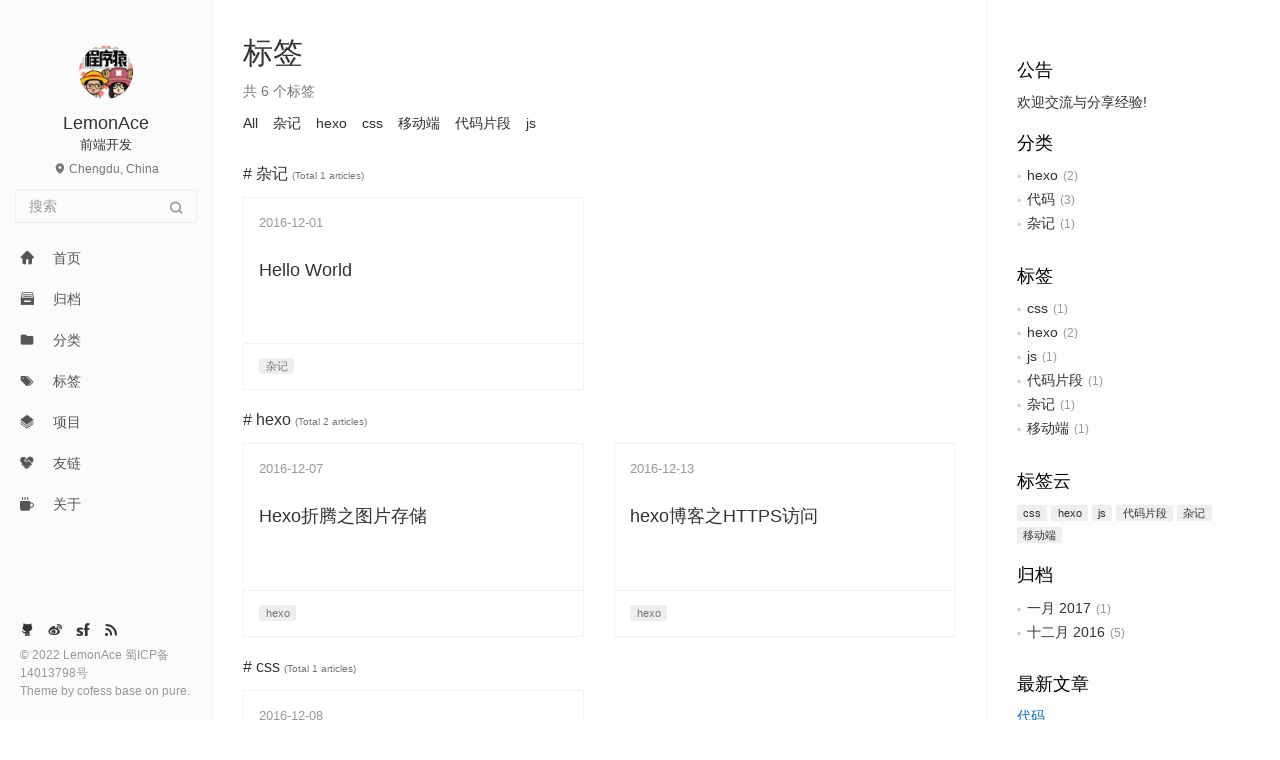

--- FILE ---
content_type: text/html; charset=utf-8
request_url: https://www.lemonss.net/tags/
body_size: 4118
content:
<!DOCTYPE html>
<html lang=zh>
<head>
  <meta charset="utf-8">
  
  <meta http-equiv="X-UA-Compatible" content="IE=edge,chrome=1">
  <meta name="viewport" content="width=device-width, initial-scale=1, maximum-scale=1, minimum-scale=1, user-scalable=no, minimal-ui">
  <meta name="renderer" content="webkit">
  <meta http-equiv="Cache-Control" content="no-transform" />
  <meta http-equiv="Cache-Control" content="no-siteapp" />
  <meta name="apple-mobile-web-app-capable" content="yes">
  <meta name="apple-mobile-web-app-status-bar-style" content="black">
  <meta name="format-detection" content="telephone=no,email=no,adress=no">
  <!-- Color theme for statusbar -->
  <meta name="theme-color" content="#000000" />
  <!-- 强制页面在当前窗口以独立页面显示,防止别人在框架里调用页面 -->
  <meta http-equiv="window-target" content="_top" />
  
  
  <title>标签 | 柠檬诗诗的小站</title>
  <meta name="description" content="一个记录生活和工作的地方">
<meta property="og:type" content="website">
<meta property="og:title" content="标签">
<meta property="og:url" content="https://www.lemonss.net/tags/index.html">
<meta property="og:site_name" content="柠檬诗诗的小站">
<meta property="og:description" content="一个记录生活和工作的地方">
<meta property="og:locale" content="zh_CN">
<meta property="article:published_time" content="2022-10-18T14:24:52.107Z">
<meta property="article:modified_time" content="2022-10-18T14:24:52.106Z">
<meta property="article:author" content="LemonAce">
<meta property="article:tag" content="前端,博客,blog,html,javascript,css,nodejs">
<meta name="twitter:card" content="summary">
  <!-- Canonical links -->
  <link rel="canonical" href="https://www.lemonss.net/tags/index.html">
  
    <link rel="alternate" href="/atom.xml" title="柠檬诗诗的小站" type="application/atom+xml">
  
  
    <link rel="icon" href="/favicon.png" type="image/x-icon">
  
  
<link rel="stylesheet" href="/css/style.css">

  
  
  
  
    <link rel="stylesheet" href="//cdn.jsdelivr.net/npm/gitalk@1.4.0/dist/gitalk.min.css">
  
<meta name="generator" content="Hexo 5.4.2"></head>


<body class="main-center" itemscope itemtype="http://schema.org/WebPage">
  <header class="header" itemscope itemtype="http://schema.org/WPHeader">
  <div class="slimContent">
    <div class="navbar-header">
      
      
      <div class="profile-block text-center">
        <a id="avatar" href="https://github.com/yellowlemon" target="_blank">
          <img class="img-circle img-rotate" src="/images/avatar.jpg" width="200" height="200">
        </a>
        <h2 id="name" class="hidden-xs hidden-sm">LemonAce</h2>
        <h3 id="title" class="hidden-xs hidden-sm hidden-md">前端开发</h3>
        <small id="location" class="text-muted hidden-xs hidden-sm"><i class="icon icon-map-marker"></i> Chengdu, China</small>
      </div>
      
      <div class="search" id="search-form-wrap">

    <form class="search-form sidebar-form">
        <div class="input-group">
            <input type="text" class="search-form-input form-control" placeholder="搜索" />
            <span class="input-group-btn">
                <button type="submit" class="search-form-submit btn btn-flat" onclick="return false;"><i class="icon icon-search"></i></button>
            </span>
        </div>
    </form>
    <div class="ins-search">
  <div class="ins-search-mask"></div>
  <div class="ins-search-container">
    <div class="ins-input-wrapper">
      <input type="text" class="ins-search-input" placeholder="想要查找什么..." x-webkit-speech />
      <button type="button" class="close ins-close ins-selectable" data-dismiss="modal" aria-label="Close"><span aria-hidden="true">×</span></button>
    </div>
    <div class="ins-section-wrapper">
      <div class="ins-section-container"></div>
    </div>
  </div>
</div>


</div>
      <button class="navbar-toggle collapsed" type="button" data-toggle="collapse" data-target="#main-navbar" aria-controls="main-navbar" aria-expanded="false">
        <span class="sr-only">Toggle navigation</span>
        <span class="icon-bar"></span>
        <span class="icon-bar"></span>
        <span class="icon-bar"></span>
      </button>
    </div>
    <nav id="main-navbar" class="collapse navbar-collapse" itemscope itemtype="http://schema.org/SiteNavigationElement" role="navigation">
      <ul class="nav navbar-nav main-nav ">
        
        
        <li class="menu-item menu-item-home">
          <a href="/.">
            
            <i class="icon icon-home-fill"></i>
            
            <span class="menu-title">首页</span>
          </a>
        </li>
        
        
        <li class="menu-item menu-item-archives">
          <a href="/archives">
            
            <i class="icon icon-archives-fill"></i>
            
            <span class="menu-title">归档</span>
          </a>
        </li>
        
        
        <li class="menu-item menu-item-categories">
          <a href="/categories">
            
            <i class="icon icon-folder"></i>
            
            <span class="menu-title">分类</span>
          </a>
        </li>
        
        
        <li class="menu-item menu-item-tags">
          <a href="/tags">
            
            <i class="icon icon-tags"></i>
            
            <span class="menu-title">标签</span>
          </a>
        </li>
        
        
        <li class="menu-item menu-item-repository">
          <a href="/repository">
            
            <i class="icon icon-project"></i>
            
            <span class="menu-title">项目</span>
          </a>
        </li>
        
        
        <li class="menu-item menu-item-links">
          <a href="/links">
            
            <i class="icon icon-friendship"></i>
            
            <span class="menu-title">友链</span>
          </a>
        </li>
        
        
        <li class="menu-item menu-item-about">
          <a href="/about">
            
            <i class="icon icon-cup-fill"></i>
            
            <span class="menu-title">关于</span>
          </a>
        </li>
        
      </ul>
      
	
    <ul class="social-links">
    	
        <li><a href="https://github.com/yellowlemon" target="_blank" title="Github" data-toggle=tooltip data-placement=top><i class="icon icon-github"></i></a></li>
        
        <li><a href="https://www.weibo.com/yellowhlemon" target="_blank" title="Weibo" data-toggle=tooltip data-placement=top><i class="icon icon-weibo"></i></a></li>
        
        <li><a href="https://segmentfault.com/u/yellowlemon" target="_blank" title="Segmentfault" data-toggle=tooltip data-placement=top><i class="icon icon-segmentfault"></i></a></li>
        
        <li><a href="/atom.xml" target="_blank" title="Rss" data-toggle=tooltip data-placement=top><i class="icon icon-rss"></i></a></li>
        
    </ul>

    </nav>
  </div>
</header>

  
    <aside class="sidebar" itemscope itemtype="http://schema.org/WPSideBar">
  <div class="slimContent">
    
      <div class="widget">
    <h3 class="widget-title">公告</h3>
    <div class="widget-body">
        <div id="board">
            <div class="content">
                <p>欢迎交流与分享经验!</p>
            </div>
        </div>
    </div>
</div>

    
      
  <div class="widget">
    <h3 class="widget-title">分类</h3>
    <div class="widget-body">
      <ul class="category-list"><li class="category-list-item"><a class="category-list-link" href="/categories/hexo/">hexo</a><span class="category-list-count">2</span></li><li class="category-list-item"><a class="category-list-link" href="/categories/%E4%BB%A3%E7%A0%81/">代码</a><span class="category-list-count">3</span></li><li class="category-list-item"><a class="category-list-link" href="/categories/%E6%9D%82%E8%AE%B0/">杂记</a><span class="category-list-count">1</span></li></ul>
    </div>
  </div>


    
      
  <div class="widget">
    <h3 class="widget-title">标签</h3>
    <div class="widget-body">
      <ul class="tag-list" itemprop="keywords"><li class="tag-list-item"><a class="tag-list-link" href="/tags/css/" rel="tag">css</a><span class="tag-list-count">1</span></li><li class="tag-list-item"><a class="tag-list-link" href="/tags/hexo/" rel="tag">hexo</a><span class="tag-list-count">2</span></li><li class="tag-list-item"><a class="tag-list-link" href="/tags/js/" rel="tag">js</a><span class="tag-list-count">1</span></li><li class="tag-list-item"><a class="tag-list-link" href="/tags/%E4%BB%A3%E7%A0%81%E7%89%87%E6%AE%B5/" rel="tag">代码片段</a><span class="tag-list-count">1</span></li><li class="tag-list-item"><a class="tag-list-link" href="/tags/%E6%9D%82%E8%AE%B0/" rel="tag">杂记</a><span class="tag-list-count">1</span></li><li class="tag-list-item"><a class="tag-list-link" href="/tags/%E7%A7%BB%E5%8A%A8%E7%AB%AF/" rel="tag">移动端</a><span class="tag-list-count">1</span></li></ul>
    </div>
  </div>


    
      
  <div class="widget">
    <h3 class="widget-title">标签云</h3>
    <div class="widget-body tagcloud">
      <a href="/tags/css/" style="font-size: 13px;">css</a> <a href="/tags/hexo/" style="font-size: 14px;">hexo</a> <a href="/tags/js/" style="font-size: 13px;">js</a> <a href="/tags/%E4%BB%A3%E7%A0%81%E7%89%87%E6%AE%B5/" style="font-size: 13px;">代码片段</a> <a href="/tags/%E6%9D%82%E8%AE%B0/" style="font-size: 13px;">杂记</a> <a href="/tags/%E7%A7%BB%E5%8A%A8%E7%AB%AF/" style="font-size: 13px;">移动端</a>
    </div>
  </div>

    
      
  <div class="widget">
    <h3 class="widget-title">归档</h3>
    <div class="widget-body">
      <ul class="archive-list"><li class="archive-list-item"><a class="archive-list-link" href="/archives/2017/01/">一月 2017</a><span class="archive-list-count">1</span></li><li class="archive-list-item"><a class="archive-list-link" href="/archives/2016/12/">十二月 2016</a><span class="archive-list-count">5</span></li></ul>
    </div>
  </div>


    
      
  <div class="widget">
    <h3 class="widget-title">最新文章</h3>
    <div class="widget-body">
      <ul class="recent-post-list list-unstyled no-thumbnail">
        
          <li>
            
            <div class="item-inner">
              <p class="item-category">
                <a class="category-link" href="/categories/%E4%BB%A3%E7%A0%81/">代码</a>
              </p>
              <p class="item-title">
                <a href="/2017/01/06/longtap/" class="title">禁止长按选中文本</a>
              </p>
              <p class="item-date">
                <time datetime="2017-01-06T09:21:02.000Z" itemprop="datePublished">2017-01-06</time>
              </p>
            </div>
          </li>
          
          <li>
            
            <div class="item-inner">
              <p class="item-category">
                <a class="category-link" href="/categories/%E4%BB%A3%E7%A0%81/">代码</a>
              </p>
              <p class="item-title">
                <a href="/2016/12/21/postMessage/" class="title">利用postMessage解决webview中iframe数据交互问题</a>
              </p>
              <p class="item-date">
                <time datetime="2016-12-21T07:49:41.000Z" itemprop="datePublished">2016-12-21</time>
              </p>
            </div>
          </li>
          
          <li>
            
            <div class="item-inner">
              <p class="item-category">
                <a class="category-link" href="/categories/hexo/">hexo</a>
              </p>
              <p class="item-title">
                <a href="/2016/12/13/hexo-ssl/" class="title">hexo博客之HTTPS访问</a>
              </p>
              <p class="item-date">
                <time datetime="2016-12-13T05:58:20.000Z" itemprop="datePublished">2016-12-13</time>
              </p>
            </div>
          </li>
          
          <li>
            
            <div class="item-inner">
              <p class="item-category">
                <a class="category-link" href="/categories/%E4%BB%A3%E7%A0%81/">代码</a>
              </p>
              <p class="item-title">
                <a href="/2016/12/08/retina-1px-border/" class="title">7种方法解决移动端Retina屏幕1px边框问题</a>
              </p>
              <p class="item-date">
                <time datetime="2016-12-08T02:38:15.000Z" itemprop="datePublished">2016-12-08</time>
              </p>
            </div>
          </li>
          
          <li>
            
            <div class="item-inner">
              <p class="item-category">
                <a class="category-link" href="/categories/hexo/">hexo</a>
              </p>
              <p class="item-title">
                <a href="/2016/12/07/hexo-qiniu/" class="title">Hexo折腾之图片存储</a>
              </p>
              <p class="item-date">
                <time datetime="2016-12-07T06:58:16.000Z" itemprop="datePublished">2016-12-07</time>
              </p>
            </div>
          </li>
          
      </ul>
    </div>
  </div>
  

    
  </div>
</aside>

  
  <main class="main" role="main">
  <article class="article article-tags post-type-list" itemscope="">
    <header class="article-header">
      <h1 itemprop="name" class="hidden-xs">标签</h1>
      <p class="text-muted hidden-xs">共 6 个标签</p>
      <nav role="navigation" id="nav-main" class="okayNav">
        <ul>
          <li><a href="/tags">All</a></li>
          
          <li><a href="/tags/杂记/">杂记</a></li>
          
          <li><a href="/tags/hexo/">hexo</a></li>
          
          <li><a href="/tags/css/">css</a></li>
          
          <li><a href="/tags/移动端/">移动端</a></li>
          
          <li><a href="/tags/代码片段/">代码片段</a></li>
          
          <li><a href="/tags/js/">js</a></li>
          
        </ul>
      </nav>
    </header>
    <!-- /header -->
    <div class="article-body">
      
      <h3 class="panel-title mb-1x">
        <a href="/tags/%E6%9D%82%E8%AE%B0/" title="#杂记"># 杂记</a>
        <small class="text-muted">(Total 1 articles)</small>
      </h3>
      <div class="row">
        
        <div class="col-md-6">
          
<article class="panel panel-default hover-shadow hover-grow" itemscope itemtype="http://schema.org/BlogPosting">
  <div class="panel-body">
     <div class="article-meta">
       <time datetime="2016-12-01T06:58:16.000Z" itemprop="datePublished">2016-12-01</time>
     </div>
     <h3 class="article-title" itemprop="name">
       <a class="article-link" href="/2016/12/01/hello-world/">Hello World</a>
     </h3>
   </div>
   
   <div class="panel-footer">
     
      <a href="/tags/%E6%9D%82%E8%AE%B0/" class="label label-default mb">杂记</a>
     
     
   </div>
   
</article>


        </div>
        
      </div>
      
      <h3 class="panel-title mb-1x">
        <a href="/tags/hexo/" title="#hexo"># hexo</a>
        <small class="text-muted">(Total 2 articles)</small>
      </h3>
      <div class="row">
        
        <div class="col-md-6">
          
<article class="panel panel-default hover-shadow hover-grow" itemscope itemtype="http://schema.org/BlogPosting">
  <div class="panel-body">
     <div class="article-meta">
       <time datetime="2016-12-07T06:58:16.000Z" itemprop="datePublished">2016-12-07</time>
     </div>
     <h3 class="article-title" itemprop="name">
       <a class="article-link" href="/2016/12/07/hexo-qiniu/">Hexo折腾之图片存储</a>
     </h3>
   </div>
   
   <div class="panel-footer">
     
      <a href="/tags/hexo/" class="label label-default mb">hexo</a>
     
     
   </div>
   
</article>


        </div>
        
        <div class="col-md-6">
          
<article class="panel panel-default hover-shadow hover-grow" itemscope itemtype="http://schema.org/BlogPosting">
  <div class="panel-body">
     <div class="article-meta">
       <time datetime="2016-12-13T05:58:20.000Z" itemprop="datePublished">2016-12-13</time>
     </div>
     <h3 class="article-title" itemprop="name">
       <a class="article-link" href="/2016/12/13/hexo-ssl/">hexo博客之HTTPS访问</a>
     </h3>
   </div>
   
   <div class="panel-footer">
     
      <a href="/tags/hexo/" class="label label-default mb">hexo</a>
     
     
   </div>
   
</article>


        </div>
        
      </div>
      
      <h3 class="panel-title mb-1x">
        <a href="/tags/css/" title="#css"># css</a>
        <small class="text-muted">(Total 1 articles)</small>
      </h3>
      <div class="row">
        
        <div class="col-md-6">
          
<article class="panel panel-default hover-shadow hover-grow" itemscope itemtype="http://schema.org/BlogPosting">
  <div class="panel-body">
     <div class="article-meta">
       <time datetime="2016-12-08T02:38:15.000Z" itemprop="datePublished">2016-12-08</time>
     </div>
     <h3 class="article-title" itemprop="name">
       <a class="article-link" href="/2016/12/08/retina-1px-border/">7种方法解决移动端Retina屏幕1px边框问题</a>
     </h3>
   </div>
   
   <div class="panel-footer">
     
      <a href="/tags/css/" class="label label-default mb">css</a>
     
      <a href="/tags/%E7%A7%BB%E5%8A%A8%E7%AB%AF/" class="label label-default mb">移动端</a>
     
     
   </div>
   
</article>


        </div>
        
      </div>
      
      <h3 class="panel-title mb-1x">
        <a href="/tags/%E7%A7%BB%E5%8A%A8%E7%AB%AF/" title="#移动端"># 移动端</a>
        <small class="text-muted">(Total 1 articles)</small>
      </h3>
      <div class="row">
        
        <div class="col-md-6">
          
<article class="panel panel-default hover-shadow hover-grow" itemscope itemtype="http://schema.org/BlogPosting">
  <div class="panel-body">
     <div class="article-meta">
       <time datetime="2016-12-08T02:38:15.000Z" itemprop="datePublished">2016-12-08</time>
     </div>
     <h3 class="article-title" itemprop="name">
       <a class="article-link" href="/2016/12/08/retina-1px-border/">7种方法解决移动端Retina屏幕1px边框问题</a>
     </h3>
   </div>
   
   <div class="panel-footer">
     
      <a href="/tags/css/" class="label label-default mb">css</a>
     
      <a href="/tags/%E7%A7%BB%E5%8A%A8%E7%AB%AF/" class="label label-default mb">移动端</a>
     
     
   </div>
   
</article>


        </div>
        
      </div>
      
      <h3 class="panel-title mb-1x">
        <a href="/tags/%E4%BB%A3%E7%A0%81%E7%89%87%E6%AE%B5/" title="#代码片段"># 代码片段</a>
        <small class="text-muted">(Total 1 articles)</small>
      </h3>
      <div class="row">
        
        <div class="col-md-6">
          
<article class="panel panel-default hover-shadow hover-grow" itemscope itemtype="http://schema.org/BlogPosting">
  <div class="panel-body">
     <div class="article-meta">
       <time datetime="2017-01-06T09:21:02.000Z" itemprop="datePublished">2017-01-06</time>
     </div>
     <h3 class="article-title" itemprop="name">
       <a class="article-link" href="/2017/01/06/longtap/">禁止长按选中文本</a>
     </h3>
   </div>
   
   <div class="panel-footer">
     
      <a href="/tags/%E4%BB%A3%E7%A0%81%E7%89%87%E6%AE%B5/" class="label label-default mb">代码片段</a>
     
     
   </div>
   
</article>


        </div>
        
      </div>
      
      <h3 class="panel-title mb-1x">
        <a href="/tags/js/" title="#js"># js</a>
        <small class="text-muted">(Total 1 articles)</small>
      </h3>
      <div class="row">
        
        <div class="col-md-6">
          
<article class="panel panel-default hover-shadow hover-grow" itemscope itemtype="http://schema.org/BlogPosting">
  <div class="panel-body">
     <div class="article-meta">
       <time datetime="2016-12-21T07:49:41.000Z" itemprop="datePublished">2016-12-21</time>
     </div>
     <h3 class="article-title" itemprop="name">
       <a class="article-link" href="/2016/12/21/postMessage/">利用postMessage解决webview中iframe数据交互问题</a>
     </h3>
   </div>
   
   <div class="panel-footer">
     
      <a href="/tags/js/" class="label label-default mb">js</a>
     
     
   </div>
   
</article>


        </div>
        
      </div>
      
    </div>
  </article>
</main>

  <footer class="footer" itemscope itemtype="http://schema.org/WPFooter">
	
	
    <ul class="social-links">
    	
        <li><a href="https://github.com/yellowlemon" target="_blank" title="Github" data-toggle=tooltip data-placement=top><i class="icon icon-github"></i></a></li>
        
        <li><a href="https://www.weibo.com/yellowhlemon" target="_blank" title="Weibo" data-toggle=tooltip data-placement=top><i class="icon icon-weibo"></i></a></li>
        
        <li><a href="https://segmentfault.com/u/yellowlemon" target="_blank" title="Segmentfault" data-toggle=tooltip data-placement=top><i class="icon icon-segmentfault"></i></a></li>
        
        <li><a href="/atom.xml" target="_blank" title="Rss" data-toggle=tooltip data-placement=top><i class="icon icon-rss"></i></a></li>
        
    </ul>

    <div class="copyright">
    	
        &copy; 2022 LemonAce
        
    	
        <a href="https://beian.miit.gov.cn/" target="_blank">蜀ICP备14013798号</a>
        
        <div class="publishby">
        	Theme by <a href="https://github.com/cofess" target="_blank"> cofess </a>base on <a href="https://github.com/cofess/hexo-theme-pure" target="_blank">pure</a>.
        </div>
    </div>
</footer>

  <script src="//cdn.jsdelivr.net/npm/jquery@1.12.4/dist/jquery.min.js"></script>
<script>
window.jQuery || document.write('<script src="js/jquery.min.js"><\/script>')
</script>

<script src="/js/plugin.min.js"></script>


<script src="/js/application.js"></script>


    <script>
(function (window) {
    var INSIGHT_CONFIG = {
        TRANSLATION: {
            POSTS: '文章',
            PAGES: '页面',
            CATEGORIES: '分类',
            TAGS: '标签',
            UNTITLED: '(未命名)',
        },
        ROOT_URL: '/',
        CONTENT_URL: '/content.json',
    };
    window.INSIGHT_CONFIG = INSIGHT_CONFIG;
})(window);
</script>

<script src="/js/insight.js"></script>












</body>
</html>

--- FILE ---
content_type: text/css; charset=utf-8
request_url: https://www.lemonss.net/css/style.css
body_size: 43311
content:
@charset "UTF-8";

/**
 * global variables and mixins
 */

/**
 * font family
 */

/**
 *
 */

/* Mixins */

/**
 * bootstrap
 */

/*!
 * Bootstrap v3.3.7 (http://getbootstrap.com)
 * Copyright 2011-2016 Twitter, Inc.
 * Licensed under MIT (https://github.com/twbs/bootstrap/blob/master/LICENSE)
 */

/*! normalize.css v3.0.3 | MIT License | github.com/necolas/normalize.css */

html {
  font-family: sans-serif;
  -ms-text-size-adjust: 100%;
  -webkit-text-size-adjust: 100%;
}

body {
  margin: 0;
}

article,
aside,
details,
figcaption,
figure,
footer,
header,
hgroup,
main,
menu,
nav,
section,
summary {
  display: block;
}

audio,
canvas,
progress,
video {
  display: inline-block;
  vertical-align: baseline;
}

audio:not([controls]) {
  display: none;
  height: 0;
}

[hidden],
template {
  display: none;
}

a {
  background-color: transparent;
}

a:active,
a:hover {
  outline: 0;
}

abbr[title] {
  border-bottom: 1px dotted;
}

b,
strong {
  font-weight: bold;
}

dfn {
  font-style: italic;
}

h1 {
  font-size: 2em;
  margin: 0.67em 0;
}

mark {
  background: #ff0;
  color: #000;
}

small {
  font-size: 80%;
}

sub,
sup {
  font-size: 75%;
  line-height: 0;
  position: relative;
  vertical-align: baseline;
}

sup {
  top: -0.5em;
}

sub {
  bottom: -0.25em;
}

img {
  border: 0;
}

svg:not(:root) {
  overflow: hidden;
}

figure {
  margin: 1em 40px;
}

hr {
  -webkit-box-sizing: content-box;
  box-sizing: content-box;
  height: 0;
}

pre {
  overflow: auto;
}

code,
kbd,
pre,
samp {
  font-family: monospace,monospace;
  font-size: 1em;
}

button,
input,
optgroup,
select,
textarea {
  color: inherit;
  font: inherit;
  margin: 0;
}

button {
  overflow: visible;
}

button,
select {
  text-transform: none;
}

button,
html input[type="button"],
input[type="reset"],
input[type="submit"] {
  -webkit-appearance: button;
  cursor: pointer;
}

button[disabled],
html input[disabled] {
  cursor: default;
}

button::-moz-focus-inner,
input::-moz-focus-inner {
  border: 0;
  padding: 0;
}

input {
  line-height: normal;
}

input[type="checkbox"],
input[type="radio"] {
  -webkit-box-sizing: border-box;
  box-sizing: border-box;
  padding: 0;
}

input[type="number"]::-webkit-inner-spin-button,
input[type="number"]::-webkit-outer-spin-button {
  height: auto;
}

input[type="search"] {
  -webkit-appearance: textfield;
  -webkit-box-sizing: content-box;
  box-sizing: content-box;
}

input[type="search"]::-webkit-search-cancel-button,
input[type="search"]::-webkit-search-decoration {
  -webkit-appearance: none;
}

fieldset {
  border: 1px solid #c0c0c0;
  margin: 0 2px;
  padding: 0.35em 0.625em 0.75em;
}

legend {
  border: 0;
  padding: 0;
}

textarea {
  overflow: auto;
}

optgroup {
  font-weight: bold;
}

table {
  border-collapse: collapse;
  border-spacing: 0;
}

td,
th {
  padding: 0;
}

/*! Source: https://github.com/h5bp/html5-boilerplate/blob/master/src/css/main.css */

* {
  -webkit-box-sizing: border-box;
  box-sizing: border-box;
}

*:before,
*:after {
  -webkit-box-sizing: border-box;
  box-sizing: border-box;
}

html {
  font-size: 10px;
  -webkit-tap-highlight-color: transparent;
}

input,
button,
select,
textarea {
  font-family: inherit;
  font-size: inherit;
  line-height: inherit;
}

a {
  color: #2196f3;
  text-decoration: none;
}

a:hover,
a:focus {
  color: #0a6ebd;
  text-decoration: underline;
}

a:focus {
  outline: 5px auto -webkit-focus-ring-color;
  outline-offset: -2px;
}

figure {
  margin: 0;
}

img {
  vertical-align: middle;
}

.img-responsive {
  display: block;
  max-width: 100%;
  height: auto;
}

.img-rounded {
  border-radius: 6px;
}

.img-thumbnail {
  padding: 4px;
  line-height: 1.57143;
  background-color: #fff;
  border: 1px solid #ddd;
  border-radius: 4px;
  -webkit-transition: all 0.2s ease-in-out;
  transition: all 0.2s ease-in-out;
  display: inline-block;
  max-width: 100%;
  height: auto;
}

.img-circle {
  border-radius: 50%;
}

hr {
  margin-top: 21px;
  margin-bottom: 21px;
  border: 0;
  border-top: 1px solid #eeeeee;
}

.sr-only {
  position: absolute;
  width: 1px;
  height: 1px;
  margin: -1px;
  padding: 0;
  overflow: hidden;
  clip: rect(0, 0, 0, 0);
  border: 0;
}

.sr-only-focusable:active,
.sr-only-focusable:focus {
  position: static;
  width: auto;
  height: auto;
  margin: 0;
  overflow: visible;
  clip: auto;
}

[role="button"] {
  cursor: pointer;
}

h1,
h2,
h3,
h4,
h5,
h6,
.h1,
.h2,
.h3,
.h4,
.h5,
.h6 {
  font-family: inherit;
  font-weight: 500;
  line-height: 1.1;
  color: inherit;
}

h1 small,
h1 .small,
h2 small,
h2 .small,
h3 small,
h3 .small,
h4 small,
h4 .small,
h5 small,
h5 .small,
h6 small,
h6 .small,
.h1 small,
.h1 .small,
.h2 small,
.h2 .small,
.h3 small,
.h3 .small,
.h4 small,
.h4 .small,
.h5 small,
.h5 .small,
.h6 small,
.h6 .small {
  font-weight: normal;
  line-height: 1;
  color: #777777;
}

h1,
.h1,
h2,
.h2,
h3,
.h3 {
  margin-top: 21px;
  margin-bottom: 10.5px;
}

h1 small,
h1 .small,
.h1 small,
.h1 .small,
h2 small,
h2 .small,
.h2 small,
.h2 .small,
h3 small,
h3 .small,
.h3 small,
.h3 .small {
  font-size: 65%;
}

h4,
.h4,
h5,
.h5,
h6,
.h6 {
  margin-top: 10.5px;
  margin-bottom: 10.5px;
}

h4 small,
h4 .small,
.h4 small,
.h4 .small,
h5 small,
h5 .small,
.h5 small,
.h5 .small,
h6 small,
h6 .small,
.h6 small,
.h6 .small {
  font-size: 75%;
}

h1,
.h1 {
  font-size: 30px;
}

h2,
.h2 {
  font-size: 26px;
}

h3,
.h3 {
  font-size: 22px;
}

h4,
.h4 {
  font-size: 18px;
}

h5,
.h5 {
  font-size: 14px;
}

h6,
.h6 {
  font-size: 12px;
}

p {
  margin: 0 0 10.5px;
}

.lead {
  margin-bottom: 21px;
  font-size: 16px;
  font-weight: 300;
  line-height: 1.4;
}

small,
.small {
  font-size: 85%;
}

mark,
.mark {
  background-color: #fcf8e3;
  padding: .2em;
}

.text-left {
  text-align: left;
}

.text-right {
  text-align: right;
}

.text-center {
  text-align: center;
}

.text-justify {
  text-align: justify;
}

.text-nowrap {
  white-space: nowrap;
}

.text-lowercase {
  text-transform: lowercase;
}

.text-uppercase,
.initialism {
  text-transform: uppercase;
}

.text-capitalize {
  text-transform: capitalize;
}

.text-muted {
  color: #777777 !important;
}

.text-primary {
  color: #2196f3;
}

a.text-primary:hover,
a.text-primary:focus {
  color: #0c7cd5;
}

.text-success {
  color: #3c763d;
}

a.text-success:hover,
a.text-success:focus {
  color: #2b542c;
}

.text-info {
  color: #31708f;
}

a.text-info:hover,
a.text-info:focus {
  color: #245269;
}

.text-warning {
  color: #8a6d3b;
}

a.text-warning:hover,
a.text-warning:focus {
  color: #66512c;
}

.text-danger {
  color: #a94442;
}

a.text-danger:hover,
a.text-danger:focus {
  color: #843534;
}

.bg-primary {
  color: #fff;
}

.bg-primary {
  background-color: #2196f3;
}

a.bg-primary:hover,
a.bg-primary:focus {
  background-color: #0c7cd5;
}

.bg-success {
  background-color: #dff0d8;
}

a.bg-success:hover,
a.bg-success:focus {
  background-color: #c1e2b3;
}

.bg-info {
  background-color: #d9edf7;
}

a.bg-info:hover,
a.bg-info:focus {
  background-color: #afd9ee;
}

.bg-warning {
  background-color: #fcf8e3;
}

a.bg-warning:hover,
a.bg-warning:focus {
  background-color: #f7ecb5;
}

.bg-danger {
  background-color: #f2dede;
}

a.bg-danger:hover,
a.bg-danger:focus {
  background-color: #e4b9b9;
}

.page-header {
  padding-bottom: 9.5px;
  margin: 42px 0 21px;
  border-bottom: 1px solid #eeeeee;
}

ul,
ol {
  margin-top: 0;
  margin-bottom: 10.5px;
}

ul ul,
ul ol,
ol ul,
ol ol {
  margin-bottom: 0;
}

.list-unstyled {
  padding-left: 0;
  list-style: none;
}

.list-inline {
  padding-left: 0;
  list-style: none;
  margin-left: -5px;
}

.list-inline > li {
  display: inline-block;
  padding-left: 5px;
  padding-right: 5px;
}

dl {
  margin-top: 0;
  margin-bottom: 21px;
}

dt,
dd {
  line-height: 1.57143;
}

dt {
  font-weight: bold;
}

dd {
  margin-left: 0;
}

.dl-horizontal dd:before,
.dl-horizontal dd:after {
  content: " ";
  display: table;
}

.dl-horizontal dd:after {
  clear: both;
}

abbr[title],
abbr[data-original-title] {
  cursor: help;
  border-bottom: 1px dotted #777777;
}

.initialism {
  font-size: 90%;
}

blockquote {
  padding: 10.5px 16px;
  margin: 0 0 21px;
  border: 1px dotted #eeeeee;
  border-left: 3px solid #eeeeee;
  background-color: #fbfbfb;
}

blockquote p:last-child,
blockquote ul:last-child,
blockquote ol:last-child {
  margin-bottom: 0;
}

blockquote footer,
blockquote small,
blockquote .small {
  display: block;
  font-size: 80%;
  line-height: 1.57143;
  color: #777777;
}

blockquote footer:before,
blockquote small:before,
blockquote .small:before {
  content: '\2014 \00A0';
}

.blockquote-reverse,
blockquote.pull-right {
  padding-right: 15px;
  padding-left: 0;
  border-right: 5px solid #eeeeee;
  border-left: 0;
  text-align: right;
}

.blockquote-reverse footer:before,
.blockquote-reverse small:before,
.blockquote-reverse .small:before,
blockquote.pull-right footer:before,
blockquote.pull-right small:before,
blockquote.pull-right .small:before {
  content: '';
}

.blockquote-reverse footer:after,
.blockquote-reverse small:after,
.blockquote-reverse .small:after,
blockquote.pull-right footer:after,
blockquote.pull-right small:after,
blockquote.pull-right .small:after {
  content: '\00A0 \2014';
}

address {
  margin-bottom: 21px;
  font-style: normal;
  line-height: 1.57143;
}

.container {
  margin-right: auto;
  margin-left: auto;
  padding-left: 15px;
  padding-right: 15px;
}

.container:before,
.container:after {
  content: " ";
  display: table;
}

.container:after {
  clear: both;
}

.container-fluid {
  margin-right: auto;
  margin-left: auto;
  padding-left: 15px;
  padding-right: 15px;
}

.container-fluid:before,
.container-fluid:after {
  content: " ";
  display: table;
}

.container-fluid:after {
  clear: both;
}

.row {
  margin-left: -15px;
  margin-right: -15px;
}

.row:before,
.row:after {
  content: " ";
  display: table;
}

.row:after {
  clear: both;
}

.col-xs-1,
.col-sm-1,
.col-md-1,
.col-lg-1,
.col-xs-2,
.col-sm-2,
.col-md-2,
.col-lg-2,
.col-xs-3,
.col-sm-3,
.col-md-3,
.col-lg-3,
.col-xs-4,
.col-sm-4,
.col-md-4,
.col-lg-4,
.col-xs-5,
.col-sm-5,
.col-md-5,
.col-lg-5,
.col-xs-6,
.col-sm-6,
.col-md-6,
.col-lg-6,
.col-xs-7,
.col-sm-7,
.col-md-7,
.col-lg-7,
.col-xs-8,
.col-sm-8,
.col-md-8,
.col-lg-8,
.col-xs-9,
.col-sm-9,
.col-md-9,
.col-lg-9,
.col-xs-10,
.col-sm-10,
.col-md-10,
.col-lg-10,
.col-xs-11,
.col-sm-11,
.col-md-11,
.col-lg-11,
.col-xs-12,
.col-sm-12,
.col-md-12,
.col-lg-12 {
  position: relative;
  min-height: 1px;
  padding-left: 15px;
  padding-right: 15px;
}

.col-xs-1,
.col-xs-2,
.col-xs-3,
.col-xs-4,
.col-xs-5,
.col-xs-6,
.col-xs-7,
.col-xs-8,
.col-xs-9,
.col-xs-10,
.col-xs-11,
.col-xs-12 {
  float: left;
}

.col-xs-1 {
  width: 8.33333%;
}

.col-xs-2 {
  width: 16.66667%;
}

.col-xs-3 {
  width: 25%;
}

.col-xs-4 {
  width: 33.33333%;
}

.col-xs-5 {
  width: 41.66667%;
}

.col-xs-6 {
  width: 50%;
}

.col-xs-7 {
  width: 58.33333%;
}

.col-xs-8 {
  width: 66.66667%;
}

.col-xs-9 {
  width: 75%;
}

.col-xs-10 {
  width: 83.33333%;
}

.col-xs-11 {
  width: 91.66667%;
}

.col-xs-12 {
  width: 100%;
}

.col-xs-pull-0 {
  right: auto;
}

.col-xs-pull-1 {
  right: 8.33333%;
}

.col-xs-pull-2 {
  right: 16.66667%;
}

.col-xs-pull-3 {
  right: 25%;
}

.col-xs-pull-4 {
  right: 33.33333%;
}

.col-xs-pull-5 {
  right: 41.66667%;
}

.col-xs-pull-6 {
  right: 50%;
}

.col-xs-pull-7 {
  right: 58.33333%;
}

.col-xs-pull-8 {
  right: 66.66667%;
}

.col-xs-pull-9 {
  right: 75%;
}

.col-xs-pull-10 {
  right: 83.33333%;
}

.col-xs-pull-11 {
  right: 91.66667%;
}

.col-xs-pull-12 {
  right: 100%;
}

.col-xs-push-0 {
  left: auto;
}

.col-xs-push-1 {
  left: 8.33333%;
}

.col-xs-push-2 {
  left: 16.66667%;
}

.col-xs-push-3 {
  left: 25%;
}

.col-xs-push-4 {
  left: 33.33333%;
}

.col-xs-push-5 {
  left: 41.66667%;
}

.col-xs-push-6 {
  left: 50%;
}

.col-xs-push-7 {
  left: 58.33333%;
}

.col-xs-push-8 {
  left: 66.66667%;
}

.col-xs-push-9 {
  left: 75%;
}

.col-xs-push-10 {
  left: 83.33333%;
}

.col-xs-push-11 {
  left: 91.66667%;
}

.col-xs-push-12 {
  left: 100%;
}

.col-xs-offset-0 {
  margin-left: 0%;
}

.col-xs-offset-1 {
  margin-left: 8.33333%;
}

.col-xs-offset-2 {
  margin-left: 16.66667%;
}

.col-xs-offset-3 {
  margin-left: 25%;
}

.col-xs-offset-4 {
  margin-left: 33.33333%;
}

.col-xs-offset-5 {
  margin-left: 41.66667%;
}

.col-xs-offset-6 {
  margin-left: 50%;
}

.col-xs-offset-7 {
  margin-left: 58.33333%;
}

.col-xs-offset-8 {
  margin-left: 66.66667%;
}

.col-xs-offset-9 {
  margin-left: 75%;
}

.col-xs-offset-10 {
  margin-left: 83.33333%;
}

.col-xs-offset-11 {
  margin-left: 91.66667%;
}

.col-xs-offset-12 {
  margin-left: 100%;
}

.btn {
  display: inline-block;
  margin-bottom: 0;
  font-weight: normal;
  text-align: center;
  vertical-align: middle;
  -ms-touch-action: manipulation;
  touch-action: manipulation;
  cursor: pointer;
  background-image: none;
  border: 1px solid transparent;
  white-space: nowrap;
  padding: 6px 12px;
  font-size: 14px;
  line-height: 1.57143;
  border-radius: 4px;
  -webkit-user-select: none;
  -moz-user-select: none;
  -ms-user-select: none;
  user-select: none;
}

.btn:focus,
.btn.focus,
.btn:active:focus,
.btn:active.focus,
.btn.active:focus,
.btn.active.focus {
  outline: 5px auto -webkit-focus-ring-color;
  outline-offset: -2px;
}

.btn:hover,
.btn:focus,
.btn.focus {
  color: #333;
  text-decoration: none;
}

.btn:active,
.btn.active {
  outline: 0;
  background-image: none;
  -webkit-box-shadow: inset 0 3px 5px rgba(0, 0, 0, 0.125);
  box-shadow: inset 0 3px 5px rgba(0, 0, 0, 0.125);
}

.btn.disabled,
.btn[disabled],
fieldset[disabled] .btn {
  cursor: not-allowed;
  opacity: 0.65;
  filter: alpha(opacity=65);
  -webkit-box-shadow: none;
  box-shadow: none;
}

a.btn.disabled,
fieldset[disabled] a.btn {
  pointer-events: none;
}

.btn-default {
  color: #333;
  background-color: #fff;
  border-color: #ccc;
}

.btn-default:focus,
.btn-default.focus {
  color: #333;
  background-color: #e6e6e6;
  border-color: #8c8c8c;
}

.btn-default:hover {
  color: #333;
  background-color: #e6e6e6;
  border-color: #adadad;
}

.btn-default:active,
.btn-default.active,
.open > .btn-default.dropdown-toggle {
  color: #333;
  background-color: #e6e6e6;
  border-color: #adadad;
}

.btn-default:active:hover,
.btn-default:active:focus,
.btn-default:active.focus,
.btn-default.active:hover,
.btn-default.active:focus,
.btn-default.active.focus,
.open > .btn-default.dropdown-toggle:hover,
.open > .btn-default.dropdown-toggle:focus,
.open > .btn-default.dropdown-toggle.focus {
  color: #333;
  background-color: #d4d4d4;
  border-color: #8c8c8c;
}

.btn-default:active,
.btn-default.active,
.open > .btn-default.dropdown-toggle {
  background-image: none;
}

.btn-default.disabled:hover,
.btn-default.disabled:focus,
.btn-default.disabled.focus,
.btn-default[disabled]:hover,
.btn-default[disabled]:focus,
.btn-default[disabled].focus,
fieldset[disabled] .btn-default:hover,
fieldset[disabled] .btn-default:focus,
fieldset[disabled] .btn-default.focus {
  background-color: #fff;
  border-color: #ccc;
}

.btn-default .badge {
  color: #fff;
  background-color: #333;
}

.btn-primary {
  color: #fff;
  background-color: #2196f3;
  border-color: #0d8aee;
}

.btn-primary:focus,
.btn-primary.focus {
  color: #fff;
  background-color: #0c7cd5;
  border-color: #064475;
}

.btn-primary:hover {
  color: #fff;
  background-color: #0c7cd5;
  border-color: #0a68b4;
}

.btn-primary:active,
.btn-primary.active,
.open > .btn-primary.dropdown-toggle {
  color: #fff;
  background-color: #0c7cd5;
  border-color: #0a68b4;
}

.btn-primary:active:hover,
.btn-primary:active:focus,
.btn-primary:active.focus,
.btn-primary.active:hover,
.btn-primary.active:focus,
.btn-primary.active.focus,
.open > .btn-primary.dropdown-toggle:hover,
.open > .btn-primary.dropdown-toggle:focus,
.open > .btn-primary.dropdown-toggle.focus {
  color: #fff;
  background-color: #0a68b4;
  border-color: #064475;
}

.btn-primary:active,
.btn-primary.active,
.open > .btn-primary.dropdown-toggle {
  background-image: none;
}

.btn-primary.disabled:hover,
.btn-primary.disabled:focus,
.btn-primary.disabled.focus,
.btn-primary[disabled]:hover,
.btn-primary[disabled]:focus,
.btn-primary[disabled].focus,
fieldset[disabled] .btn-primary:hover,
fieldset[disabled] .btn-primary:focus,
fieldset[disabled] .btn-primary.focus {
  background-color: #2196f3;
  border-color: #0d8aee;
}

.btn-primary .badge {
  color: #2196f3;
  background-color: #fff;
}

.btn-success {
  color: #fff;
  background-color: #5cb85c;
  border-color: #4cae4c;
}

.btn-success:focus,
.btn-success.focus {
  color: #fff;
  background-color: #449d44;
  border-color: #255625;
}

.btn-success:hover {
  color: #fff;
  background-color: #449d44;
  border-color: #398439;
}

.btn-success:active,
.btn-success.active,
.open > .btn-success.dropdown-toggle {
  color: #fff;
  background-color: #449d44;
  border-color: #398439;
}

.btn-success:active:hover,
.btn-success:active:focus,
.btn-success:active.focus,
.btn-success.active:hover,
.btn-success.active:focus,
.btn-success.active.focus,
.open > .btn-success.dropdown-toggle:hover,
.open > .btn-success.dropdown-toggle:focus,
.open > .btn-success.dropdown-toggle.focus {
  color: #fff;
  background-color: #398439;
  border-color: #255625;
}

.btn-success:active,
.btn-success.active,
.open > .btn-success.dropdown-toggle {
  background-image: none;
}

.btn-success.disabled:hover,
.btn-success.disabled:focus,
.btn-success.disabled.focus,
.btn-success[disabled]:hover,
.btn-success[disabled]:focus,
.btn-success[disabled].focus,
fieldset[disabled] .btn-success:hover,
fieldset[disabled] .btn-success:focus,
fieldset[disabled] .btn-success.focus {
  background-color: #5cb85c;
  border-color: #4cae4c;
}

.btn-success .badge {
  color: #5cb85c;
  background-color: #fff;
}

.btn-info {
  color: #fff;
  background-color: #56CCF2;
  border-color: #3ec5f0;
}

.btn-info:focus,
.btn-info.focus {
  color: #fff;
  background-color: #27beee;
  border-color: #0d7ea3;
}

.btn-info:hover {
  color: #fff;
  background-color: #27beee;
  border-color: #11aee0;
}

.btn-info:active,
.btn-info.active,
.open > .btn-info.dropdown-toggle {
  color: #fff;
  background-color: #27beee;
  border-color: #11aee0;
}

.btn-info:active:hover,
.btn-info:active:focus,
.btn-info:active.focus,
.btn-info.active:hover,
.btn-info.active:focus,
.btn-info.active.focus,
.open > .btn-info.dropdown-toggle:hover,
.open > .btn-info.dropdown-toggle:focus,
.open > .btn-info.dropdown-toggle.focus {
  color: #fff;
  background-color: #11aee0;
  border-color: #0d7ea3;
}

.btn-info:active,
.btn-info.active,
.open > .btn-info.dropdown-toggle {
  background-image: none;
}

.btn-info.disabled:hover,
.btn-info.disabled:focus,
.btn-info.disabled.focus,
.btn-info[disabled]:hover,
.btn-info[disabled]:focus,
.btn-info[disabled].focus,
fieldset[disabled] .btn-info:hover,
fieldset[disabled] .btn-info:focus,
fieldset[disabled] .btn-info.focus {
  background-color: #56CCF2;
  border-color: #3ec5f0;
}

.btn-info .badge {
  color: #56CCF2;
  background-color: #fff;
}

.btn-warning {
  color: #fff;
  background-color: #F09819;
  border-color: #e18b0f;
}

.btn-warning:focus,
.btn-warning.focus {
  color: #fff;
  background-color: #c97c0d;
  border-color: #694107;
}

.btn-warning:hover {
  color: #fff;
  background-color: #c97c0d;
  border-color: #a7670b;
}

.btn-warning:active,
.btn-warning.active,
.open > .btn-warning.dropdown-toggle {
  color: #fff;
  background-color: #c97c0d;
  border-color: #a7670b;
}

.btn-warning:active:hover,
.btn-warning:active:focus,
.btn-warning:active.focus,
.btn-warning.active:hover,
.btn-warning.active:focus,
.btn-warning.active.focus,
.open > .btn-warning.dropdown-toggle:hover,
.open > .btn-warning.dropdown-toggle:focus,
.open > .btn-warning.dropdown-toggle.focus {
  color: #fff;
  background-color: #a7670b;
  border-color: #694107;
}

.btn-warning:active,
.btn-warning.active,
.open > .btn-warning.dropdown-toggle {
  background-image: none;
}

.btn-warning.disabled:hover,
.btn-warning.disabled:focus,
.btn-warning.disabled.focus,
.btn-warning[disabled]:hover,
.btn-warning[disabled]:focus,
.btn-warning[disabled].focus,
fieldset[disabled] .btn-warning:hover,
fieldset[disabled] .btn-warning:focus,
fieldset[disabled] .btn-warning.focus {
  background-color: #F09819;
  border-color: #e18b0f;
}

.btn-warning .badge {
  color: #F09819;
  background-color: #fff;
}

.btn-danger {
  color: #fff;
  background-color: #FF512F;
  border-color: #ff3c16;
}

.btn-danger:focus,
.btn-danger.focus {
  color: #fff;
  background-color: #fb2900;
  border-color: #951800;
}

.btn-danger:hover {
  color: #fff;
  background-color: #fb2900;
  border-color: #d72300;
}

.btn-danger:active,
.btn-danger.active,
.open > .btn-danger.dropdown-toggle {
  color: #fff;
  background-color: #fb2900;
  border-color: #d72300;
}

.btn-danger:active:hover,
.btn-danger:active:focus,
.btn-danger:active.focus,
.btn-danger.active:hover,
.btn-danger.active:focus,
.btn-danger.active.focus,
.open > .btn-danger.dropdown-toggle:hover,
.open > .btn-danger.dropdown-toggle:focus,
.open > .btn-danger.dropdown-toggle.focus {
  color: #fff;
  background-color: #d72300;
  border-color: #951800;
}

.btn-danger:active,
.btn-danger.active,
.open > .btn-danger.dropdown-toggle {
  background-image: none;
}

.btn-danger.disabled:hover,
.btn-danger.disabled:focus,
.btn-danger.disabled.focus,
.btn-danger[disabled]:hover,
.btn-danger[disabled]:focus,
.btn-danger[disabled].focus,
fieldset[disabled] .btn-danger:hover,
fieldset[disabled] .btn-danger:focus,
fieldset[disabled] .btn-danger.focus {
  background-color: #FF512F;
  border-color: #ff3c16;
}

.btn-danger .badge {
  color: #FF512F;
  background-color: #fff;
}

.btn-link {
  color: #2196f3;
  font-weight: normal;
  border-radius: 0;
}

.btn-link,
.btn-link:active,
.btn-link.active,
.btn-link[disabled],
fieldset[disabled] .btn-link {
  background-color: transparent;
  -webkit-box-shadow: none;
  box-shadow: none;
}

.btn-link,
.btn-link:hover,
.btn-link:focus,
.btn-link:active {
  border-color: transparent;
}

.btn-link:hover,
.btn-link:focus {
  color: #0a6ebd;
  text-decoration: underline;
  background-color: transparent;
}

.btn-link[disabled]:hover,
.btn-link[disabled]:focus,
fieldset[disabled] .btn-link:hover,
fieldset[disabled] .btn-link:focus {
  color: #777777;
  text-decoration: none;
}

.btn-lg {
  padding: 10px 16px;
  font-size: 18px;
  line-height: 1.33333;
  border-radius: 6px;
}

.btn-sm {
  padding: 5px 10px;
  font-size: 12px;
  line-height: 1.5;
  border-radius: 3px;
}

.btn-xs {
  padding: 1px 5px;
  font-size: 12px;
  line-height: 1.5;
  border-radius: 3px;
}

.btn-block {
  display: block;
  width: 100%;
}

.btn-block + .btn-block {
  margin-top: 5px;
}

input[type="submit"].btn-block,
input[type="reset"].btn-block,
input[type="button"].btn-block {
  width: 100%;
}

.fade {
  opacity: 0;
  -webkit-transition: opacity 0.15s linear;
  transition: opacity 0.15s linear;
}

.fade.in {
  opacity: 1;
}

.collapse {
  display: none;
}

.collapse.in {
  display: block;
}

tr.collapse.in {
  display: table-row;
}

tbody.collapse.in {
  display: table-row-group;
}

.collapsing {
  position: relative;
  height: 0;
  overflow: hidden;
  -webkit-transition-property: height,visibility;
  transition-property: height,visibility;
  -webkit-transition-duration: 0.35s;
  transition-duration: 0.35s;
  -webkit-transition-timing-function: ease;
  transition-timing-function: ease;
}

.caret {
  display: inline-block;
  width: 0;
  height: 0;
  margin-left: 2px;
  vertical-align: middle;
  border-top: 4px dashed;
  border-top: 4px solid \9;
  border-right: 4px solid transparent;
  border-left: 4px solid transparent;
}

.dropup,
.dropdown {
  position: relative;
}

.dropdown-toggle:focus {
  outline: 0;
}

.dropdown-menu {
  position: absolute;
  top: 100%;
  left: 0;
  z-index: 1000;
  display: none;
  float: left;
  min-width: 160px;
  padding: 5px 0;
  margin: 2px 0 0;
  list-style: none;
  font-size: 14px;
  text-align: left;
  background-color: #fff;
  border: 1px solid #ccc;
  border: 1px solid rgba(0, 0, 0, 0.15);
  border-radius: 4px;
  -webkit-box-shadow: 0 6px 12px rgba(0, 0, 0, 0.175);
  box-shadow: 0 6px 12px rgba(0, 0, 0, 0.175);
  background-clip: padding-box;
}

.dropdown-menu.pull-right {
  right: 0;
  left: auto;
}

.dropdown-menu .divider {
  height: 1px;
  margin: 9.5px 0;
  overflow: hidden;
  background-color: #e5e5e5;
}

.dropdown-menu > li > a {
  display: block;
  padding: 3px 20px;
  clear: both;
  font-weight: normal;
  line-height: 1.57143;
  color: #333333;
  white-space: nowrap;
}

.dropdown-menu > li > a:hover,
.dropdown-menu > li > a:focus {
  text-decoration: none;
  color: #262626;
  background-color: #f5f5f5;
}

.dropdown-menu > .active > a,
.dropdown-menu > .active > a:hover,
.dropdown-menu > .active > a:focus {
  color: #fff;
  text-decoration: none;
  outline: 0;
  background-color: #2196f3;
}

.dropdown-menu > .disabled > a,
.dropdown-menu > .disabled > a:hover,
.dropdown-menu > .disabled > a:focus {
  color: #777777;
}

.dropdown-menu > .disabled > a:hover,
.dropdown-menu > .disabled > a:focus {
  text-decoration: none;
  background-color: transparent;
  background-image: none;
  filter: progid:DXImageTransform.Microsoft.gradient(enabled = false);
  cursor: not-allowed;
}

.open > .dropdown-menu {
  display: block;
}

.open > a {
  outline: 0;
}

.dropdown-menu-right {
  left: auto;
  right: 0;
}

.dropdown-menu-left {
  left: 0;
  right: auto;
}

.dropdown-header {
  display: block;
  padding: 3px 20px;
  font-size: 12px;
  line-height: 1.57143;
  color: #777777;
  white-space: nowrap;
}

.dropdown-backdrop {
  position: fixed;
  left: 0;
  right: 0;
  bottom: 0;
  top: 0;
  z-index: 990;
}

.pull-right > .dropdown-menu {
  right: 0;
  left: auto;
}

.dropup .caret,
.navbar-fixed-bottom .dropdown .caret {
  border-top: 0;
  border-bottom: 4px dashed;
  border-bottom: 4px solid \9;
  content: "";
}

.dropup .dropdown-menu,
.navbar-fixed-bottom .dropdown .dropdown-menu {
  top: auto;
  bottom: 100%;
  margin-bottom: 2px;
}

.input-group {
  position: relative;
  display: table;
  border-collapse: separate;
}

.input-group[class*="col-"] {
  float: none;
  padding-left: 0;
  padding-right: 0;
}

.input-group .form-control {
  position: relative;
  z-index: 2;
  float: left;
  width: 100%;
  margin-bottom: 0;
}

.input-group .form-control:focus {
  z-index: 3;
}

.input-group-addon,
.input-group-btn,
.input-group .form-control {
  display: table-cell;
}

.input-group-addon:not(:first-child):not(:last-child),
.input-group-btn:not(:first-child):not(:last-child),
.input-group .form-control:not(:first-child):not(:last-child) {
  border-radius: 0;
}

.input-group-addon,
.input-group-btn {
  width: 1%;
  white-space: nowrap;
  vertical-align: middle;
}

.input-group-addon {
  padding: 6px 12px;
  font-size: 14px;
  font-weight: normal;
  line-height: 1;
  color: #555555;
  text-align: center;
  background-color: #eeeeee;
  border: 1px solid #ccc;
  border-radius: 4px;
}

.input-group-addon.input-sm,
.input-group-sm > .input-group-addon,
.input-group-sm > .input-group-btn > .input-group-addon.btn {
  padding: 5px 10px;
  font-size: 12px;
  border-radius: 3px;
}

.input-group-addon.input-lg,
.input-group-lg > .input-group-addon,
.input-group-lg > .input-group-btn > .input-group-addon.btn {
  padding: 10px 16px;
  font-size: 18px;
  border-radius: 6px;
}

.input-group-addon input[type="radio"],
.input-group-addon input[type="checkbox"] {
  margin-top: 0;
}

.input-group .form-control:first-child,
.input-group-addon:first-child,
.input-group-btn:first-child > .btn,
.input-group-btn:first-child > .btn-group > .btn,
.input-group-btn:first-child > .dropdown-toggle,
.input-group-btn:last-child > .btn:not(:last-child):not(.dropdown-toggle),
.input-group-btn:last-child > .btn-group:not(:last-child) > .btn {
  border-bottom-right-radius: 0;
  border-top-right-radius: 0;
}

.input-group-addon:first-child {
  border-right: 0;
}

.input-group .form-control:last-child,
.input-group-addon:last-child,
.input-group-btn:last-child > .btn,
.input-group-btn:last-child > .btn-group > .btn,
.input-group-btn:last-child > .dropdown-toggle,
.input-group-btn:first-child > .btn:not(:first-child),
.input-group-btn:first-child > .btn-group:not(:first-child) > .btn {
  border-bottom-left-radius: 0;
  border-top-left-radius: 0;
}

.input-group-addon:last-child {
  border-left: 0;
}

.input-group-btn {
  position: relative;
  font-size: 0;
  white-space: nowrap;
}

.input-group-btn > .btn {
  position: relative;
}

.input-group-btn > .btn + .btn {
  margin-left: -1px;
}

.input-group-btn > .btn:hover,
.input-group-btn > .btn:focus,
.input-group-btn > .btn:active {
  z-index: 2;
}

.input-group-btn:first-child > .btn,
.input-group-btn:first-child > .btn-group {
  margin-right: -1px;
}

.input-group-btn:last-child > .btn,
.input-group-btn:last-child > .btn-group {
  z-index: 2;
  margin-left: -1px;
}

.nav {
  margin-bottom: 0;
  padding-left: 0;
  list-style: none;
}

.nav:before,
.nav:after {
  content: " ";
  display: table;
}

.nav:after {
  clear: both;
}

.nav > li {
  position: relative;
  display: block;
}

.nav > li > a {
  position: relative;
  display: block;
  padding: 10px 15px;
}

.nav > li > a:hover,
.nav > li > a:focus {
  text-decoration: none;
  background-color: #eeeeee;
}

.nav > li.disabled > a {
  color: #777777;
}

.nav > li.disabled > a:hover,
.nav > li.disabled > a:focus {
  color: #777777;
  text-decoration: none;
  background-color: transparent;
  cursor: not-allowed;
}

.nav .open > a,
.nav .open > a:hover,
.nav .open > a:focus {
  background-color: #eeeeee;
  border-color: #2196f3;
}

.nav .nav-divider {
  height: 1px;
  margin: 9.5px 0;
  overflow: hidden;
  background-color: #e5e5e5;
}

.nav > li > a > img {
  max-width: none;
}

.nav-tabs {
  border-bottom: 1px solid #f2f2f2;
}

.nav-tabs > li {
  float: left;
  margin-bottom: -1px;
}

.nav-tabs > li > a {
  margin-right: 2px;
  line-height: 1.57143;
  border: 1px solid transparent;
  border-radius: 4px 4px 0 0;
}

.nav-tabs > li > a:hover {
  border-color: #eeeeee #eeeeee #f2f2f2;
}

.nav-tabs > li.active > a,
.nav-tabs > li.active > a:hover,
.nav-tabs > li.active > a:focus {
  color: #555555;
  background-color: #fff;
  border: 1px solid #f2f2f2;
  border-bottom-color: transparent;
  cursor: default;
}

.nav-pills > li {
  float: left;
}

.nav-pills > li > a {
  border-radius: 4px;
}

.nav-pills > li + li {
  margin-left: 2px;
}

.nav-pills > li.active > a,
.nav-pills > li.active > a:hover,
.nav-pills > li.active > a:focus {
  color: #fff;
  background-color: #2196f3;
}

.nav-stacked > li {
  float: none;
}

.nav-stacked > li + li {
  margin-top: 2px;
  margin-left: 0;
}

.nav-justified,
.nav-tabs.nav-justified {
  width: 100%;
}

.nav-justified > li,
.nav-tabs.nav-justified > li {
  float: none;
}

.nav-justified > li > a,
.nav-tabs.nav-justified > li > a {
  text-align: center;
  margin-bottom: 5px;
}

.nav-justified > .dropdown .dropdown-menu {
  top: auto;
  left: auto;
}

.nav-tabs-justified,
.nav-tabs.nav-justified {
  border-bottom: 0;
}

.nav-tabs-justified > li > a,
.nav-tabs.nav-justified > li > a {
  margin-right: 0;
  border-radius: 4px;
}

.nav-tabs-justified > .active > a,
.nav-tabs.nav-justified > .active > a,
.nav-tabs-justified > .active > a:hover,
.nav-tabs.nav-justified > .active > a:hover,
.nav-tabs-justified > .active > a:focus,
.nav-tabs.nav-justified > .active > a:focus {
  border: 1px solid #f2f2f2;
}

.tab-content > .tab-pane {
  display: none;
}

.tab-content > .active {
  display: block;
}

.nav-tabs .dropdown-menu {
  margin-top: -1px;
  border-top-right-radius: 0;
  border-top-left-radius: 0;
}

.navbar {
  position: relative;
  min-height: 50px;
  margin-bottom: 21px;
  border: 1px solid transparent;
}

.navbar:before,
.navbar:after {
  content: " ";
  display: table;
}

.navbar:after {
  clear: both;
}

.navbar-header:before,
.navbar-header:after {
  content: " ";
  display: table;
}

.navbar-header:after {
  clear: both;
}

.navbar-collapse {
  overflow-x: visible;
  padding-right: 15px;
  padding-left: 15px;
  border-top: 1px solid transparent;
  -webkit-box-shadow: inset 0 1px 0 rgba(255, 255, 255, 0.1);
  box-shadow: inset 0 1px 0 rgba(255, 255, 255, 0.1);
  -webkit-overflow-scrolling: touch;
}

.navbar-collapse:before,
.navbar-collapse:after {
  content: " ";
  display: table;
}

.navbar-collapse:after {
  clear: both;
}

.navbar-collapse.in {
  overflow-y: auto;
}

.navbar-fixed-top .navbar-collapse,
.navbar-fixed-bottom .navbar-collapse {
  max-height: 340px;
}

.container > .navbar-header,
.container > .navbar-collapse,
.container-fluid > .navbar-header,
.container-fluid > .navbar-collapse {
  margin-right: -15px;
  margin-left: -15px;
}

.navbar-static-top {
  z-index: 1000;
  border-width: 0 0 1px;
}

.navbar-fixed-top,
.navbar-fixed-bottom {
  position: fixed;
  right: 0;
  left: 0;
  z-index: 1030;
}

.navbar-fixed-top {
  top: 0;
  border-width: 0 0 1px;
}

.navbar-fixed-bottom {
  bottom: 0;
  margin-bottom: 0;
  border-width: 1px 0 0;
}

.navbar-brand {
  float: left;
  padding: 14.5px 15px;
  font-size: 18px;
  line-height: 21px;
  height: 50px;
}

.navbar-brand:hover,
.navbar-brand:focus {
  text-decoration: none;
}

.navbar-brand > img {
  display: block;
}

.navbar-toggle {
  position: relative;
  float: right;
  margin-right: 15px;
  padding: 10px 10px;
  margin-top: 8px;
  margin-bottom: 8px;
  background-color: transparent;
  background-image: none;
  border: 1px solid transparent;
  border-radius: 4px;
}

.navbar-toggle:focus {
  outline: 0;
}

.navbar-toggle .icon-bar {
  display: block;
  width: 22px;
  height: 2px;
  border-radius: 1px;
}

.navbar-toggle .icon-bar + .icon-bar {
  margin-top: 3px;
}

.navbar-nav {
  margin: 7.25px -15px;
}

.navbar-nav > li > a {
  padding-top: 10px;
  padding-bottom: 10px;
  line-height: 21px;
}

.navbar-form {
  margin-left: -15px;
  margin-right: -15px;
  padding: 10px 15px;
  border-top: 1px solid transparent;
  border-bottom: 1px solid transparent;
  -webkit-box-shadow: inset 0 1px 0 rgba(255, 255, 255, 0.1),0 1px 0 rgba(255, 255, 255, 0.1);
  box-shadow: inset 0 1px 0 rgba(255, 255, 255, 0.1),0 1px 0 rgba(255, 255, 255, 0.1);
  margin-top: 7.5px;
  margin-bottom: 7.5px;
}

.navbar-nav > li > .dropdown-menu {
  margin-top: 0;
  border-top-right-radius: 0;
  border-top-left-radius: 0;
}

.navbar-fixed-bottom .navbar-nav > li > .dropdown-menu {
  margin-bottom: 0;
  border-top-right-radius: 4px;
  border-top-left-radius: 4px;
  border-bottom-right-radius: 0;
  border-bottom-left-radius: 0;
}

.navbar-btn {
  margin-top: 7.5px;
  margin-bottom: 7.5px;
}

.navbar-btn.btn-sm {
  margin-top: 10px;
  margin-bottom: 10px;
}

.navbar-btn.btn-xs {
  margin-top: 14px;
  margin-bottom: 14px;
}

.navbar-text {
  margin-top: 14.5px;
  margin-bottom: 14.5px;
}

.navbar-default {
  background-color: #f8f8f8;
  border-color: #e7e7e7;
}

.navbar-default .navbar-brand {
  color: #777;
}

.navbar-default .navbar-brand:hover,
.navbar-default .navbar-brand:focus {
  color: #5e5e5e;
  background-color: transparent;
}

.navbar-default .navbar-text {
  color: #777;
}

.navbar-default .navbar-nav > li > a {
  color: #777;
}

.navbar-default .navbar-nav > li > a:hover,
.navbar-default .navbar-nav > li > a:focus {
  color: #333;
  background-color: transparent;
}

.navbar-default .navbar-nav > .active > a,
.navbar-default .navbar-nav > .active > a:hover,
.navbar-default .navbar-nav > .active > a:focus {
  color: #555;
  background-color: #e7e7e7;
}

.navbar-default .navbar-nav > .disabled > a,
.navbar-default .navbar-nav > .disabled > a:hover,
.navbar-default .navbar-nav > .disabled > a:focus {
  color: #ccc;
  background-color: transparent;
}

.navbar-default .navbar-toggle {
  border-color: #ddd;
}

.navbar-default .navbar-toggle:hover,
.navbar-default .navbar-toggle:focus {
  background-color: #ddd;
}

.navbar-default .navbar-toggle .icon-bar {
  background-color: #888;
}

.navbar-default .navbar-collapse,
.navbar-default .navbar-form {
  border-color: #e7e7e7;
}

.navbar-default .navbar-nav > .open > a,
.navbar-default .navbar-nav > .open > a:hover,
.navbar-default .navbar-nav > .open > a:focus {
  background-color: #e7e7e7;
  color: #555;
}

.navbar-default .navbar-link {
  color: #777;
}

.navbar-default .navbar-link:hover {
  color: #333;
}

.navbar-default .btn-link {
  color: #777;
}

.navbar-default .btn-link:hover,
.navbar-default .btn-link:focus {
  color: #333;
}

.navbar-default .btn-link[disabled]:hover,
.navbar-default .btn-link[disabled]:focus,
fieldset[disabled] .navbar-default .btn-link:hover,
fieldset[disabled] .navbar-default .btn-link:focus {
  color: #ccc;
}

.navbar-inverse {
  background-color: #222;
  border-color: #090909;
}

.navbar-inverse .navbar-brand {
  color: #9d9d9d;
}

.navbar-inverse .navbar-brand:hover,
.navbar-inverse .navbar-brand:focus {
  color: #fff;
  background-color: transparent;
}

.navbar-inverse .navbar-text {
  color: #9d9d9d;
}

.navbar-inverse .navbar-nav > li > a {
  color: #9d9d9d;
}

.navbar-inverse .navbar-nav > li > a:hover,
.navbar-inverse .navbar-nav > li > a:focus {
  color: #fff;
  background-color: transparent;
}

.navbar-inverse .navbar-nav > .active > a,
.navbar-inverse .navbar-nav > .active > a:hover,
.navbar-inverse .navbar-nav > .active > a:focus {
  color: #fff;
  background-color: #090909;
}

.navbar-inverse .navbar-nav > .disabled > a,
.navbar-inverse .navbar-nav > .disabled > a:hover,
.navbar-inverse .navbar-nav > .disabled > a:focus {
  color: #444;
  background-color: transparent;
}

.navbar-inverse .navbar-toggle {
  border-color: #333;
}

.navbar-inverse .navbar-toggle:hover,
.navbar-inverse .navbar-toggle:focus {
  background-color: #333;
}

.navbar-inverse .navbar-toggle .icon-bar {
  background-color: #fff;
}

.navbar-inverse .navbar-collapse,
.navbar-inverse .navbar-form {
  border-color: #101010;
}

.navbar-inverse .navbar-nav > .open > a,
.navbar-inverse .navbar-nav > .open > a:hover,
.navbar-inverse .navbar-nav > .open > a:focus {
  background-color: #090909;
  color: #fff;
}

.navbar-inverse .navbar-link {
  color: #9d9d9d;
}

.navbar-inverse .navbar-link:hover {
  color: #fff;
}

.navbar-inverse .btn-link {
  color: #9d9d9d;
}

.navbar-inverse .btn-link:hover,
.navbar-inverse .btn-link:focus {
  color: #fff;
}

.navbar-inverse .btn-link[disabled]:hover,
.navbar-inverse .btn-link[disabled]:focus,
fieldset[disabled] .navbar-inverse .btn-link:hover,
fieldset[disabled] .navbar-inverse .btn-link:focus {
  color: #444;
}

.pager {
  padding-left: 0;
  margin: 21px 0;
  list-style: none;
  text-align: center;
}

.pager:before,
.pager:after {
  content: " ";
  display: table;
}

.pager:after {
  clear: both;
}

.pager li {
  display: inline;
}

.pager li > a,
.pager li > span {
  display: inline-block;
  padding: 5px 14px;
  background-color: #fff;
  border: 1px solid #ddd;
  border-radius: 15px;
}

.pager li > a:hover,
.pager li > a:focus {
  text-decoration: none;
  background-color: #eeeeee;
}

.pager .next > a,
.pager .next > span {
  float: right;
}

.pager .previous > a,
.pager .previous > span {
  float: left;
}

.pager .disabled > a,
.pager .disabled > a:hover,
.pager .disabled > a:focus,
.pager .disabled > span {
  color: #777777;
  background-color: #fff;
  cursor: not-allowed;
}

.badge {
  display: inline-block;
  min-width: 10px;
  padding: 3px 7px;
  font-size: 12px;
  font-weight: bold;
  color: #fff;
  line-height: 1;
  vertical-align: middle;
  white-space: nowrap;
  text-align: center;
  background-color: #777777;
  border-radius: 10px;
}

.badge:empty {
  display: none;
}

.btn .badge {
  position: relative;
  top: -1px;
}

.btn-xs .badge,
.btn-group-xs > .btn .badge {
  top: 0;
  padding: 1px 5px;
}

.list-group-item.active > .badge,
.nav-pills > .active > a > .badge {
  color: #2196f3;
  background-color: #fff;
}

.list-group-item > .badge {
  float: right;
}

.list-group-item > .badge + .badge {
  margin-right: 5px;
}

.nav-pills > li > a > .badge {
  margin-left: 3px;
}

a.badge:hover,
a.badge:focus {
  color: #fff;
  text-decoration: none;
  cursor: pointer;
}

.thumbnail {
  display: block;
  padding: 4px;
  margin-bottom: 21px;
  line-height: 1.57143;
  background-color: #fff;
  border: 1px solid #ddd;
  border-radius: 4px;
  -webkit-transition: border 0.2s ease-in-out;
  transition: border 0.2s ease-in-out;
}

.thumbnail > img,
.thumbnail a > img {
  display: block;
  max-width: 100%;
  height: auto;
  margin-left: auto;
  margin-right: auto;
}

.thumbnail .caption {
  padding: 9px;
  color: #333333;
}

a.thumbnail:hover,
a.thumbnail:focus,
a.thumbnail.active {
  border-color: #2196f3;
}

.media {
  margin-top: 15px;
}

.media:first-child {
  margin-top: 0;
}

.media,
.media-body {
  zoom: 1;
  overflow: hidden;
}

.media-body {
  width: 10000px;
}

.media-object {
  display: block;
}

.media-object.img-thumbnail {
  max-width: none;
}

.media-right,
.media > .pull-right {
  padding-left: 10px;
}

.media-left,
.media > .pull-left {
  padding-right: 10px;
}

.media-left,
.media-right,
.media-body {
  display: table-cell;
  vertical-align: top;
}

.media-middle {
  vertical-align: middle;
}

.media-middle .media-left,
.media-middle .media-right,
.media-middle .media-body {
  vertical-align: middle;
}

.media-bottom {
  vertical-align: bottom;
}

.media-bottom .media-left,
.media-bottom .media-right,
.media-bottom .media-body {
  vertical-align: bottom;
}

.media-heading {
  margin-top: 0;
  margin-bottom: 5px;
}

.media-list {
  padding-left: 0;
  list-style: none;
}

.embed-responsive {
  position: relative;
  display: block;
  height: 0;
  padding: 0;
  overflow: hidden;
}

.embed-responsive .embed-responsive-item,
.embed-responsive iframe,
.embed-responsive embed,
.embed-responsive object,
.embed-responsive video {
  position: absolute;
  top: 0;
  left: 0;
  bottom: 0;
  height: 100%;
  width: 100%;
  border: 0;
}

.embed-responsive-16by9 {
  padding-bottom: 56.25%;
}

.embed-responsive-4by3 {
  padding-bottom: 75%;
}

.well {
  min-height: 20px;
  padding: 19px;
  margin-bottom: 20px;
  background-color: #f5f5f5;
  border: 1px solid #e3e3e3;
  border-radius: 4px;
  -webkit-box-shadow: inset 0 1px 1px rgba(0, 0, 0, 0.05);
  box-shadow: inset 0 1px 1px rgba(0, 0, 0, 0.05);
}

.well blockquote {
  border-color: #ddd;
  border-color: rgba(0, 0, 0, 0.15);
}

.well-lg {
  padding: 24px;
  border-radius: 6px;
}

.well-sm {
  padding: 9px;
  border-radius: 3px;
}

.close {
  float: right;
  font-size: 24px;
  line-height: 1;
  color: #000;
  text-shadow: 0 1px 0 #fff;
  opacity: 0.2;
  filter: alpha(opacity=20);
}

.close:hover,
.close:focus {
  color: #000;
  text-decoration: none;
  cursor: pointer;
  opacity: 0.5;
  filter: alpha(opacity=50);
}

button.close {
  padding: 0;
  cursor: pointer;
  background: transparent;
  border: 0;
  -webkit-appearance: none;
}

.modal-open {
  overflow: hidden;
}

.modal {
  display: none;
  overflow: hidden;
  position: fixed;
  top: 0;
  right: 0;
  bottom: 0;
  left: 0;
  z-index: 1050;
  -webkit-overflow-scrolling: touch;
  outline: 0;
}

.modal.fade .modal-dialog {
  -webkit-transform: translate(0, -25%);
  -ms-transform: translate(0, -25%);
  transform: translate(0, -25%);
  -webkit-transition: -webkit-transform 0.3s ease-out;
  transition: -webkit-transform 0.3s ease-out;
  transition: transform 0.3s ease-out;
  transition: transform 0.3s ease-out,-webkit-transform 0.3s ease-out;
}

.modal.in .modal-dialog {
  -webkit-transform: translate(0, 0);
  -ms-transform: translate(0, 0);
  transform: translate(0, 0);
}

.modal-open .modal {
  overflow-x: hidden;
  overflow-y: auto;
}

.modal-dialog {
  position: relative;
  width: auto;
  margin: 10px;
}

.modal-content {
  position: relative;
  background-color: #fff;
  border-radius: 6px;
  -webkit-box-shadow: 0 3px 9px rgba(0, 0, 0, 0.05);
  box-shadow: 0 3px 9px rgba(0, 0, 0, 0.05);
  background-clip: padding-box;
  outline: 0;
}

.modal-backdrop {
  position: fixed;
  top: 0;
  right: 0;
  bottom: 0;
  left: 0;
  z-index: 1040;
  background-color: #000;
}

.modal-backdrop.fade {
  opacity: 0;
  filter: alpha(opacity=0);
}

.modal-backdrop.in {
  opacity: 0.5;
  filter: alpha(opacity=50);
}

.modal-header {
  padding: 15px;
  border-bottom: 1px solid #e5e5e5;
}

.modal-header:before,
.modal-header:after {
  content: " ";
  display: table;
}

.modal-header:after {
  clear: both;
}

.modal-header .close {
  margin-top: -2px;
}

.modal-title {
  margin: 0;
  line-height: 1.57143;
}

.modal-body {
  position: relative;
  padding: 15px;
}

.modal-footer {
  padding: 15px;
  text-align: right;
  border-top: 1px solid #e5e5e5;
}

.modal-footer:before,
.modal-footer:after {
  content: " ";
  display: table;
}

.modal-footer:after {
  clear: both;
}

.modal-footer .btn + .btn {
  margin-left: 5px;
  margin-bottom: 0;
}

.modal-footer .btn-group .btn + .btn {
  margin-left: -1px;
}

.modal-footer .btn-block + .btn-block {
  margin-left: 0;
}

.modal-scrollbar-measure {
  position: absolute;
  top: -9999px;
  width: 50px;
  height: 50px;
  overflow: scroll;
}

.tooltip {
  position: absolute;
  z-index: 1070;
  display: block;
  font-family: "PingHei","PingFang SC",Helvetica Neue,"Work Sans","Hiragino Sans GB","Microsoft YaHei",SimSun,sans-serif;
  font-style: normal;
  font-weight: normal;
  letter-spacing: normal;
  line-break: auto;
  line-height: 1.57143;
  text-align: left;
  text-align: start;
  text-decoration: none;
  text-shadow: none;
  text-transform: none;
  white-space: normal;
  word-break: normal;
  word-spacing: normal;
  word-wrap: normal;
  font-size: 12px;
  opacity: 0;
  filter: alpha(opacity=0);
}

.tooltip.in {
  opacity: 0.9;
  filter: alpha(opacity=90);
}

.tooltip.top {
  margin-top: -3px;
  padding: 5px 0;
}

.tooltip.right {
  margin-left: 3px;
  padding: 0 5px;
}

.tooltip.bottom {
  margin-top: 3px;
  padding: 5px 0;
}

.tooltip.left {
  margin-left: -3px;
  padding: 0 5px;
}

.tooltip-inner {
  max-width: 200px;
  padding: 3px 8px;
  color: #fff;
  text-align: center;
  background-color: #000;
  border-radius: 4px;
}

.tooltip-arrow {
  position: absolute;
  width: 0;
  height: 0;
  border-color: transparent;
  border-style: solid;
}

.tooltip.top .tooltip-arrow {
  bottom: 0;
  left: 50%;
  margin-left: -5px;
  border-width: 5px 5px 0;
  border-top-color: #000;
}

.tooltip.top-left .tooltip-arrow {
  bottom: 0;
  right: 5px;
  margin-bottom: -5px;
  border-width: 5px 5px 0;
  border-top-color: #000;
}

.tooltip.top-right .tooltip-arrow {
  bottom: 0;
  left: 5px;
  margin-bottom: -5px;
  border-width: 5px 5px 0;
  border-top-color: #000;
}

.tooltip.right .tooltip-arrow {
  top: 50%;
  left: 0;
  margin-top: -5px;
  border-width: 5px 5px 5px 0;
  border-right-color: #000;
}

.tooltip.left .tooltip-arrow {
  top: 50%;
  right: 0;
  margin-top: -5px;
  border-width: 5px 0 5px 5px;
  border-left-color: #000;
}

.tooltip.bottom .tooltip-arrow {
  top: 0;
  left: 50%;
  margin-left: -5px;
  border-width: 0 5px 5px;
  border-bottom-color: #000;
}

.tooltip.bottom-left .tooltip-arrow {
  top: 0;
  right: 5px;
  margin-top: -5px;
  border-width: 0 5px 5px;
  border-bottom-color: #000;
}

.tooltip.bottom-right .tooltip-arrow {
  top: 0;
  left: 5px;
  margin-top: -5px;
  border-width: 0 5px 5px;
  border-bottom-color: #000;
}

.clearfix:before,
.clearfix:after {
  content: " ";
  display: table;
}

.clearfix:after {
  clear: both;
}

.center-block {
  display: block;
  margin-left: auto;
  margin-right: auto;
}

.pull-right {
  float: right !important;
}

.pull-left {
  float: left !important;
}

.hide {
  display: none !important;
}

.show {
  display: block !important;
}

.invisible {
  visibility: hidden;
}

.text-hide {
  font: 0/0 a;
  color: transparent;
  text-shadow: none;
  background-color: transparent;
  border: 0;
}

.hidden {
  display: none !important;
}

.affix {
  position: fixed;
}

@-ms-viewport {
  width: device-width;
}

.visible-xs {
  display: none !important;
}

.visible-sm {
  display: none !important;
}

.visible-md {
  display: none !important;
}

.visible-lg {
  display: none !important;
}

.visible-xs-block,
.visible-xs-inline,
.visible-xs-inline-block,
.visible-sm-block,
.visible-sm-inline,
.visible-sm-inline-block,
.visible-md-block,
.visible-md-inline,
.visible-md-inline-block,
.visible-lg-block,
.visible-lg-inline,
.visible-lg-inline-block {
  display: none !important;
}

.visible-print {
  display: none !important;
}

.visible-print-block {
  display: none !important;
}

.visible-print-inline {
  display: none !important;
}

.visible-print-inline-block {
  display: none !important;
}

/**
 * application
 */

/*!
 * IE10 viewport hack for Surface/desktop Windows 8 bug
 * Copyright 2014-2015 Twitter, Inc.
 * Licensed under MIT (https://github.com/twbs/bootstrap/blob/master/LICENSE)
 */

/*
 * See the Getting Started docs for more information:
 * http://getbootstrap.com/getting-started/#support-ie10-width
 */

@-ms-viewport {
  width: device-width;
}

@-o-viewport {
  width: device-width;
}

@viewport {
  width: device-width;
}

/*
 * scrollbar
 */

::-webkit-scrollbar {
  width: 6px;
  height: 4px;
  background: transparent;
}

::-webkit-scrollbar-thumb {
  background: rgba(0, 0, 0, 0.15);
}

::-webkit-scrollbar-thumb:window-inactive {
  background: rgba(0, 0, 0, 0.1);
}

::-webkit-scrollbar-thumb:vertical {
  height: 4px;
  background: rgba(0, 0, 0, 0.15);
}

::-webkit-scrollbar-thumb:horizontal {
  width: 4px;
  background: rgba(0, 0, 0, 0.15);
}

::-webkit-scrollbar-thumb:vertical:hover {
  background-color: rgba(0, 0, 0, 0.3);
}

::-webkit-scrollbar-thumb:vertical:active {
  background-color: rgba(0, 0, 0, 0.5);
}

::-webkit-scrollbar-track {
  background: rgba(0, 0, 0, 0.1);
  -webkit-box-shadow: inset 0 0 3px rgba(0, 0, 0, 0.1);
  box-shadow: inset 0 0 3px rgba(0, 0, 0, 0.1);
}

::-webkit-scrollbar-track-piece {
  background: rgba(0, 0, 0, 0.15);
}

*,
*:before,
*:after {
  -webkit-box-sizing: border-box;
  box-sizing: border-box;
}

html,
body {
  position: relative;
  overflow-x: hidden;
}

body {
  padding-right: 0 !important;
  font-family: "PingHei","PingFang SC",Helvetica Neue,"Work Sans","Hiragino Sans GB","Microsoft YaHei",SimSun,sans-serif;
  font-size: 14px;
  line-height: 1.57143;
  color: #333333;
  background-color: #fff;
}

a {
  color: #333333;
  text-decoration: none;
}

a:focus,
a:hover {
  color: #0a6ebd;
  text-decoration: none;
}

a.active {
  color: #0a6ebd;
}

.active > a {
  color: #0a6ebd;
}

input,
button,
select,
textarea,
.btn {
  outline: none !important;
}

input:focus,
input:hover,
input:active,
button:focus,
button:hover,
button:active,
select:focus,
select:hover,
select:active,
textarea:focus,
textarea:hover,
textarea:active,
.btn:focus,
.btn:hover,
.btn:active {
  outline: none !important;
}

/*------------------ Fluidity response ------------------------------*/

img,
canvas,
iframe,
video,
svg {
  max-width: 100%;
  height: auto;
}

/*------------------ clear ------------------------------*/

.clear {
  height: 0;
  font-size: 0;
  line-height: 0;
  overflow: hidden;
  clear: both;
}

.clearfix:before,
.clearfix:after {
  display: table;
  line-height: 0;
  content: "";
}

.clearfix:after {
  clear: both;
}

.clearfix {
  *zoom: 1;
}

/*other*/

.clickable {
  cursor: pointer;
}

.scrollable {
  overflow-x: hidden;
  overflow-y: auto;
}

/*transform*/

.transform-no {
  -ms-transform: none !important;
  -webkit-transform: none !important;
  transform: none !important;
}

/*----------------------------------------------------
 * color
 *---------------------------------------------------*/

.text-dark {
  color: #333 !important;
}

.text-grey {
  color: #999 !important;
}

/*text-white*/

.text-white {
  color: #fff !important;
}

.text-white a:hover,
.text-white a:hover i,
.text-white:hover {
  color: rgba(255, 255, 255, 0.8);
}

.text-white a.list-group-item.active i {
  color: #fff;
}

.text-white .accordion-list p {
  font-size: 12px;
  height: 84px;
  line-height: 21px;
  color: rgba(255, 255, 255, 0.8);
}

/*background-color*/

.bg-no {
  background: none !important;
}

.bg-alpha {
  background-color: transparent !important;
}

.bg-inverse,
.bg-inverse a {
  color: #fff;
}

.btn.bg-inverse:hover,
.btn.bg-inverse:focus,
.btn.bg-inverse.focus {
  color: rgba(255, 255, 255, 0.8);
}

.bg {
  background-color: #f6f6f6 !important;
}

/*----------------------------------------------------
 * z-index
 *---------------------------------------------------*/

.z-no {
  z-index: inherit;
}

.z1 {
  z-index: 1;
}

.z2 {
  z-index: 2;
}

.z3 {
  z-index: 3;
}

.z4 {
  z-index: 4;
}

.zmin {
  z-index: -1;
}

.zmax {
  z-index: 999;
}

/*----------------------------------------------------
 * margin
 *---------------------------------------------------*/

/* All */

.m {
  margin: 5px !important;
}

.m-no {
  margin: 0 !important;
}

.m-0x {
  margin: 10px !important;
}

.m-1x {
  margin: 15px !important;
}

.m-2x {
  margin: 20px !important;
}

.m-3x {
  margin: 30px !important;
}

.m-4x {
  margin: 60px !important;
}

.m-5x {
  margin: 100px !important;
}

/* Vertical */

.mv {
  margin-top: 5px !important;
  margin-bottom: 5px !important;
}

.mv-no {
  margin-top: 0 !important;
  margin-bottom: 0 !important;
}

.mv-0x {
  margin-top: 10px !important;
  margin-bottom: 10px !important;
}

.mv-1x {
  margin-top: 15px !important;
  margin-bottom: 15px !important;
}

.mv-2x {
  margin-top: 20px !important;
  margin-bottom: 20px !important;
}

.mv-3x {
  margin-top: 30px !important;
  margin-bottom: 30px !important;
}

.mv-4x {
  margin-top: 60px !important;
  margin-bottom: 60px !important;
}

.mv-5x {
  margin-top: 100px !important;
  margin-bottom: 100px !important;
}

/* Horizontal */

.mh {
  margin-left: 5px !important;
  margin-right: 5px !important;
}

.mh-no {
  margin-left: 0 !important;
  margin-right: 0 !important;
}

.mh-0x {
  margin-left: 10px !important;
  margin-right: 10px !important;
}

.mh-1x {
  margin-left: 15px !important;
  margin-right: 15px !important;
}

.mh-2x {
  margin-left: 20px !important;
  margin-right: 20px !important;
}

.mh-3x {
  margin-left: 30px !important;
  margin-right: 30px !important;
}

.mh-4x {
  margin-left: 60px !important;
  margin-right: 60px !important;
}

.mh-5x {
  margin-left: 100px !important;
  margin-right: 100px !important;
}

/* margin Top */

.mt {
  margin-top: 5px !important;
}

.mt-no {
  margin-top: 0 !important;
}

.mt-0x {
  margin-top: 10px !important;
}

.mt-1x {
  margin-top: 15px !important;
}

.mt-2x {
  margin-top: 20px !important;
}

.mt-3x {
  margin-top: 30px !important;
}

.mt-4x {
  margin-top: 60px !important;
}

.mt-5x {
  margin-top: 100px !important;
}

/* margin Bottom */

.mb {
  margin-bottom: 5px !important;
}

.mb-no {
  margin-bottom: 0 !important;
}

.mb-0x {
  margin-bottom: 10px !important;
}

.mb-1x {
  margin-bottom: 15px !important;
}

.mb-2x {
  margin-bottom: 20px !important;
}

.mb-3x {
  margin-bottom: 30px !important;
}

.mb-4x {
  margin-bottom: 60px !important;
}

.mb-5x {
  margin-bottom: 100px !important;
}

/* margin left */

.ml {
  margin-left: 5px !important;
}

.ml-no {
  margin-left: 0 !important;
}

.ml-0x {
  margin-left: 10px !important;
}

.ml-1x {
  margin-left: 15px !important;
}

.ml-2x {
  margin-left: 20px !important;
}

.ml-3x {
  margin-left: 30px !important;
}

.ml-4x {
  margin-left: 60px !important;
}

.ml-5x {
  margin-left: 100px !important;
}

/* margin right */

.mr {
  margin-right: 5px !important;
}

.mr-no {
  margin-right: 0 !important;
}

.mr-0x {
  margin-right: 10px !important;
}

.mr-1x {
  margin-right: 15px !important;
}

.mr-2x {
  margin-right: 20px !important;
}

.mr-3x {
  margin-right: 30px !important;
}

.mr-4x {
  margin-right: 60px !important;
}

.mr-5x {
  margin-right: 100px !important;
}

/*----------------------------------------------------
 * padding
 *---------------------------------------------------*/

/* All */

.p {
  padding: 5px !important;
}

.p-no {
  padding: 0 !important;
}

.p-0x {
  padding: 10px !important;
}

.p-1x {
  padding: 15px !important;
}

.p-2x {
  padding: 20px !important;
}

.p-3x {
  padding: 30px !important;
}

.p-4x {
  padding: 60px !important;
}

.p-5x {
  padding: 100px !important;
}

/* Vertical */

.pv {
  padding-top: 5px !important;
  padding-bottom: 5px !important;
}

.pv-no {
  padding-top: 0 !important;
  padding-bottom: 0 !important;
}

.pv-0x {
  padding-top: 10px !important;
  padding-bottom: 10px !important;
}

.pv-1x {
  padding-top: 15px !important;
  padding-bottom: 15px !important;
}

.pv-2x {
  padding-top: 20px !important;
  padding-bottom: 20px !important;
}

.pv-3x {
  padding-top: 30px !important;
  padding-bottom: 30px !important;
}

.pv-4x {
  padding-top: 60px !important;
  padding-bottom: 60px !important;
}

.pv-5x {
  padding-top: 100px !important;
  padding-bottom: 100px !important;
}

/* Horizontal */

.ph {
  padding-left: 5px !important;
  padding-right: 5px !important;
}

.ph-no {
  padding-left: 0 !important;
  padding-right: 0 !important;
}

.ph-0x {
  padding-left: 10px !important;
  padding-right: 10px !important;
}

.ph-1x {
  padding-left: 15px !important;
  padding-right: 15px !important;
}

.ph-2x {
  padding-left: 20px !important;
  padding-right: 20px !important;
}

.ph-3x {
  padding-left: 30px !important;
  padding-right: 30px !important;
}

.ph-4x {
  padding-left: 60px !important;
  padding-right: 60px !important;
}

.ph-5x {
  padding-left: 100px !important;
  padding-right: 100px !important;
}

/* padding Top */

.pt {
  padding-top: 5px !important;
}

.pt-no {
  padding-top: 0 !important;
}

.pt-0x {
  padding-top: 10px !important;
}

.pt-1x {
  padding-top: 15px !important;
}

.pt-2x {
  padding-top: 20px !important;
}

.pt-3x {
  padding-top: 30px !important;
}

.pt-4x {
  padding-top: 60px !important;
}

.pt-5x {
  padding-top: 100px !important;
}

/* padding Bottom */

.pb {
  padding-bottom: 5px !important;
}

.pb-no {
  padding-bottom: 0 !important;
}

.pb-0x {
  padding-bottom: 10px !important;
}

.pb-1x {
  padding-bottom: 15px !important;
}

.pb-2x {
  padding-bottom: 20px !important;
}

.pb-3x {
  padding-bottom: 30px !important;
}

.pb-4x {
  padding-bottom: 60px !important;
}

.pb-5x {
  padding-bottom: 100px !important;
}

/* padding left */

.pl {
  padding-left: 5px !important;
}

.pl-no {
  padding-left: 0 !important;
}

.pl-0x {
  padding-left: 10px !important;
}

.pl-1x {
  padding-left: 15px !important;
}

.pl-2x {
  padding-left: 20px !important;
}

.pl-3x {
  padding-left: 30px !important;
}

.pl-4x {
  padding-left: 60px !important;
}

.pl-5x {
  padding-left: 100px !important;
}

/* padding right */

.pr {
  padding-right: 5px !important;
}

.pr-no {
  padding-right: 0 !important;
}

.pr-0x {
  padding-right: 10px !important;
}

.pr-1x {
  padding-right: 15px !important;
}

.pr-2x {
  padding-right: 20px !important;
}

.pr-3x {
  padding-right: 30px !important;
}

.pr-4x {
  padding-right: 60px !important;
}

.pr-5x {
  padding-right: 100px !important;
}

/*----------------------------------------------------
 * border
 *---------------------------------------------------*/

.b {
  border: 1px solid #ddd;
}

.b-no {
  border: none !important;
}

/*----------------------------------------------------
 * border-radius
 *---------------------------------------------------*/

/*----------------------css border-radius----------------*/

.r-rounded {
  border-radius: 2em !important;
  padding-left: 1em;
  padding-right: 1em;
  overflow: hidden;
}

.r-circle {
  border-radius: 50% !important;
  overflow: hidden;
}

.r-no {
  border-radius: 0 !important;
}

/*----------------------------------------------------
 * width and height
 *---------------------------------------------------*/

.w-auto {
  width: auto !important;
}

.w-full,
.w-full img {
  width: 100% !important;
  max-width: 100% !important;
}

/*----------------------------------------------------
 * text
 *---------------------------------------------------*/

.lh-2x {
  line-height: 2.0;
}

/*-----------------   css text    --------------------*/

.text-break {
  word-break: break-all !important;
  word-wrap: break-word !important;
}

.text-undecorate {
  text-decoration: none !important;
}

.text-underline {
  text-decoration: underline !important;
}

.text-through {
  text-decoration: line-through !important;
}

.text-sub {
  vertical-align: sub !important;
}

.text-super {
  vertical-align: super !important;
}

.text-indent,
.text-indent p,
.text-indent div {
  text-indent: 2em;
}

/*text wrap*/

.text-nowrap {
  /*display: block;*/
  max-width: 100%;
  overflow: hidden !important;
  text-overflow: ellipsis !important;
  white-space: nowrap !important;
  word-wrap: normal !important;
  -moz-binding: url("ellipsis.xml");
}

.text-nowrap-1x {
  display: -webkit-box;
  overflow: hidden;
  text-overflow: ellipsis;
  -webkit-box-orient: vertical;
  -webkit-line-clamp: 1;
  -webkit-box-flex: 1;
  line-height: 24px;
  height: 24px;
  word-break: break-all !important;
  word-wrap: break-word !important;
}

.text-nowrap-2x {
  display: -webkit-box;
  overflow: hidden;
  text-overflow: ellipsis;
  -webkit-box-orient: vertical;
  -webkit-line-clamp: 2;
  line-height: 24px;
  height: 48px;
  word-break: break-all !important;
  word-wrap: break-word !important;
}

.text-nowrap-3x {
  display: -webkit-box;
  overflow: hidden;
  text-overflow: ellipsis;
  -webkit-box-orient: vertical;
  -webkit-line-clamp: 3;
  line-height: 24px;
  height: 72px;
  word-break: break-all !important;
  word-wrap: break-word !important;
}

.text-nowrap-4x {
  display: -webkit-box;
  overflow: hidden;
  text-overflow: ellipsis;
  -webkit-box-orient: vertical;
  -webkit-line-clamp: 4;
  line-height: 24px;
  height: 96px;
  word-break: break-all !important;
  word-wrap: break-word !important;
}

.text-nowrap-5x {
  display: -webkit-box;
  overflow: hidden;
  text-overflow: ellipsis;
  -webkit-box-orient: vertical;
  -webkit-line-clamp: 5;
  line-height: 24px;
  height: 120px;
  word-break: break-all !important;
  word-wrap: break-word !important;
}

/*----------------------------------------------------
 * thumb
 *---------------------------------------------------*/

.thumb {
  width: 16px;
  display: inline-block;
  overflow: hidden;
}

.thumb-xs {
  width: 32px;
  display: inline-block;
  overflow: hidden;
}

.thumb-sm {
  width: 48px;
  display: inline-block;
  overflow: hidden;
}

.thumb-md {
  width: 64px;
  display: inline-block;
  overflow: hidden;
}

.thumb-lg {
  width: 96px;
  display: inline-block;
  overflow: hidden;
}

.thumb-xl {
  width: 128px;
  display: inline-block;
  overflow: hidden;
}

.thumb-wrapper {
  padding: 2px;
  border: 1px solid #dbe2e7;
}

.thumb img,
.thumb-0x img,
.thumb-1x img,
.thumb-2x img,
.thumb-3x img,
.thumb-4x img,
.thumb-5x img,
.thumb-6x img,
.thumb-btn img {
  height: auto;
  max-width: 100%;
  vertical-align: middle;
}

/*----------------------------------------------------
 * img hover style
 *---------------------------------------------------*/

/*img gray*/

img.img-gray,
.img-gray img {
  -webkit-filter: grayscale(100%);
  -moz-filter: grayscale(100%);
  -ms-filter: grayscale(100%);
  -o-filter: grayscale(100%);
  filter: grayscale(100%);
  -webkit-filter: gray;
  filter: gray;
}

img.img-gray:hover,
.img-gray:hover img {
  -webkit-filter: grayscale(0);
  -moz-filter: grayscale(0);
  -ms-filter: grayscale(0);
  -o-filter: grayscale(0);
  filter: grayscale(0);
}

/*img-rotate*/

img.img-rotate,
.img-rotate img {
  -webkit-transition: -webkit-transform 0.3s ease;
  transition: -webkit-transform 0.3s ease;
  transition: transform 0.3s ease;
  transition: transform 0.3s ease,-webkit-transform 0.3s ease;
}

img.img-rotate:hover,
.img-rotate:hover img {
  transform: rotate(360deg);
  -ms-transform: rotate(360deg);
  /* IE 9 */
  -moz-transform: rotate(360deg);
  /* Firefox */
  -webkit-transform: rotate(360deg);
  /* Safari and Chrome */
  -o-transform: rotate(360deg);
}

/*img-burn*/

img.img-burn,
.img-burn img {
  position: relative;
  -webkit-transition: all 0.8s ease-in-out;
  transition: all 0.8s ease-in-out;
}

img.img-burn:hover,
.img-burn:hover img {
  -webkit-transform: scale(1.2) rotate(2deg);
  -ms-transform: scale(1.2) rotate(2deg);
  transform: scale(1.2) rotate(2deg);
}

/*hover-up*/

img.hover-up,
.hover-up img {
  position: relative;
  top: 0;
  -webkit-transition: top .3s ease-out;
  transition: top .3s ease-out;
}

img.hover-up:hover,
.hover-up:hover img {
  top: -6px;
}

/*Button components*/

.text-active,
.active > .text,
.active > .auto .text,
.collapsed > .text,
.collapsed > .auto .text {
  display: none !important;
}

.active > .text-active,
.active > .auto .text-active,
.collapsed > .text-active,
.collapsed > .auto .text-active {
  display: inline-block !important;
}

/*Button components end here*/

/**
 * paper
 */

.shadow-no {
  -webkit-box-shadow: none;
  box-shadow: none;
}

.shadow,
.hover-shadow:hover {
  -webkit-box-shadow: 0 1px 2px rgba(0, 0, 0, 0.05);
  box-shadow: 0 1px 2px rgba(0, 0, 0, 0.05);
}

/*radio*/

.radio {
  margin-left: 20px;
}

.radio label {
  display: inline-block;
  position: relative;
  padding-left: 5px;
}

.radio label:before {
  content: "";
  display: inline-block;
  position: absolute;
  width: 17px;
  height: 17px;
  left: 0;
  margin-left: -20px;
  border: 1px solid #cccccc;
  border-radius: 50%;
  background-color: #fff;
  -webkit-transition: border 0.15s ease-in-out;
  transition: border 0.15s ease-in-out;
}

.radio label:after {
  display: inline-block;
  position: absolute;
  content: " ";
  width: 11px;
  height: 11px;
  left: 3px;
  top: 3px;
  margin-left: -20px;
  border-radius: 50%;
  background-color: #555555;
  -webkit-transform: scale(0, 0);
  -ms-transform: scale(0, 0);
  transform: scale(0, 0);
  -webkit-transition: -webkit-transform 0.1s cubic-bezier(0.8, -0.33, 0.2, 1.33);
  transition: -webkit-transform 0.1s cubic-bezier(0.8, -0.33, 0.2, 1.33);
  transition: transform 0.1s cubic-bezier(0.8, -0.33, 0.2, 1.33);
  transition: transform 0.1s cubic-bezier(0.8, -0.33, 0.2, 1.33),-webkit-transform 0.1s cubic-bezier(0.8, -0.33, 0.2, 1.33);
}

.radio input[type=radio] {
  display: none;
}

.radio input[type=radio]:checked + label:after {
  -webkit-transform: scale(1, 1);
  -ms-transform: scale(1, 1);
  transform: scale(1, 1);
}

.radio input[type=radio]:disabled + label {
  opacity: 0.65;
}

.radio input[type=radio]:disabled + label:before {
  cursor: not-allowed;
}

.hover-grow {
  -webkit-transition: all .2s linear;
  transition: all .2s linear;
}

.hover-grow:hover {
  -webkit-transform: translate3d(0, -2px, 0);
  transform: translate3d(0, -2px, 0);
}

fieldset {
  padding: 0;
  margin: 0;
  border: 0;
  min-width: 0;
}

legend {
  display: block;
  width: 100%;
  padding: 0;
  margin-bottom: 21px;
  font-size: 21px;
  line-height: inherit;
  color: #333333;
  border: 0;
  border-bottom: 1px solid #e5e5e5;
}

label {
  display: inline-block;
  max-width: 100%;
  margin-bottom: 5px;
  font-weight: bold;
}

input[type="search"] {
  -webkit-box-sizing: border-box;
  box-sizing: border-box;
}

input[type="radio"],
input[type="checkbox"] {
  margin: 4px 0 0;
  margin-top: 1px \9;
  line-height: normal;
}

input[type="file"] {
  display: block;
}

input[type="range"] {
  display: block;
  width: 100%;
}

select[multiple],
select[size] {
  height: auto;
}

input[type="file"]:focus,
input[type="radio"]:focus,
input[type="checkbox"]:focus {
  outline: 5px auto -webkit-focus-ring-color;
  outline-offset: -2px;
}

output {
  display: block;
  padding-top: 7px;
  font-size: 14px;
  line-height: 1.57143;
  color: #555555;
}

.form-control {
  display: block;
  width: 100%;
  height: 35px;
  padding: 6px 12px;
  font-size: 14px;
  line-height: 1.57143;
  color: #555555;
  background-color: #fff;
  background-image: none;
  border: 1px solid #ccc;
  border-radius: 4px;
  -webkit-box-shadow: inset 0 1px 1px rgba(0, 0, 0, 0.075);
  box-shadow: inset 0 1px 1px rgba(0, 0, 0, 0.075);
  -webkit-transition: border-color ease-in-out 0.15s,box-shadow ease-in-out 0.15s;
  -webkit-transition: border-color ease-in-out 0.15s,-webkit-box-shadow ease-in-out 0.15s;
  transition: border-color ease-in-out 0.15s,-webkit-box-shadow ease-in-out 0.15s;
  transition: border-color ease-in-out 0.15s,box-shadow ease-in-out 0.15s;
  transition: border-color ease-in-out 0.15s,box-shadow ease-in-out 0.15s,-webkit-box-shadow ease-in-out 0.15s;
}

.form-control:focus {
  border-color: #66afe9;
  outline: 0;
  -webkit-box-shadow: inset 0 1px 1px rgba(0, 0, 0, 0.075),0 0 8px rgba(102, 175, 233, 0.6);
  box-shadow: inset 0 1px 1px rgba(0, 0, 0, 0.075),0 0 8px rgba(102, 175, 233, 0.6);
}

.form-control::-moz-placeholder {
  color: #999;
  opacity: 1;
}

.form-control:-ms-input-placeholder {
  color: #999;
}

.form-control::-webkit-input-placeholder {
  color: #999;
}

.form-control::-ms-expand {
  border: 0;
  background-color: transparent;
}

.form-control[disabled],
.form-control[readonly],
fieldset[disabled] .form-control {
  background-color: #eeeeee;
  opacity: 1;
}

.form-control[disabled],
fieldset[disabled] .form-control {
  cursor: not-allowed;
}

textarea.form-control {
  height: auto;
}

input[type="search"] {
  -webkit-appearance: none;
}

/*
 * Component: list
 * ----------------
 */

.list-disc {
  list-style: disc !important;
}

.list-alpha {
  list-style: upper-alpha !important;
}

.list-decimal {
  list-style: decimal !important;
}

.list-outside {
  list-style-position: outside !important;
}

.list-inside {
  list-style-position: inside !important;
}

.list-square {
  list-style: none;
}

.list-square li:before {
  color: #ccc;
  content: "▪";
  font-size: 12px;
  margin-right: 6px;
  -webkit-transition: 0.2s ease;
  transition: 0.2s ease;
}

.list-circle-num,
.list-square-num {
  counter-reset: list1;
}

.list-circle-num > li,
.list-square-num > li {
  list-style: none outside none;
  margin-bottom: 13px;
}

.list-circle-num > li:before {
  counter-increment: list1;
  content: counter(list1) "";
  width: 24px;
  height: 24px;
  text-align: center;
  border-radius: 12px;
  font-size: 15px;
  border-width: 1px;
  border-style: solid;
  margin: 0 16px 0 0;
  display: inline-block;
  vertical-align: middle;
}

.list-square-num > li:before {
  counter-increment: list1;
  content: counter(list1) "";
  width: 24px;
  height: 24px;
  text-align: center;
  border-radius: 5px;
  font-size: 15px;
  border-width: 1px;
  border-style: solid;
  margin: 0 16px 0 0;
  display: inline-block;
  vertical-align: middle;
}

.list-circle-num > li > ol,
.list-square-num > li > ol {
  counter-reset: list2;
}

.list-circle-num > li > ol > li,
.list-square-num > li > ol > li {
  margin-bottom: 13px;
}

.list-circle-num > li > ol > li:before {
  counter-increment: list2;
  content: counter(list1) "." counter(list2) "";
  width: 24px;
  height: 24px;
  text-align: center;
  border-radius: 12px;
  font-size: 15px;
  border-width: 1px;
  border-style: solid;
  margin: 0 16px 0 0;
  display: inline-block;
  vertical-align: middle;
}

.list-square-num > li > ol > li:before {
  counter-increment: list2;
  content: counter(list1) "." counter(list2) "";
  width: 24px;
  height: 24px;
  text-align: center;
  border-radius: 5px;
  font-size: 15px;
  border-width: 1px;
  border-style: solid;
  margin: 0 16px 0 0;
  display: inline-block;
  vertical-align: middle;
}

.list-circle-num[class*="list-full"] > li::before,
.list-square-num[class*="list-full"] > li::before {
  background: #de4a32;
  color: #ffffff;
}

.label {
  display: inline-block;
  padding: .3em .6em;
  font-size: 75%;
  font-weight: bold;
  line-height: 1;
  color: #777777;
  text-align: center;
  white-space: nowrap;
  vertical-align: baseline;
  border-radius: .25em;
}

.label:empty {
  display: none;
}

.btn .label {
  position: relative;
  top: -1px;
}

a.label:hover,
a.label:focus {
  color: #333333;
  text-decoration: none;
  cursor: pointer;
}

.label-default {
  background-color: #eeeeee;
}

.label-default[href]:hover,
.label-default[href]:focus {
  background-color: #d5d5d5;
}

.label-primary {
  background-color: #2196f3;
  color: #fff;
}

.label-primary[href]:hover,
.label-primary[href]:focus {
  background-color: #0c7cd5;
}

.label-success {
  background-color: #5cb85c;
  color: #fff;
}

.label-success[href]:hover,
.label-success[href]:focus {
  background-color: #449d44;
}

.label-info {
  background-color: #56CCF2;
  color: #fff;
}

.label-info[href]:hover,
.label-info[href]:focus {
  background-color: #27beee;
}

.label-warning {
  background-color: #F09819;
  color: #fff;
}

.label-warning[href]:hover,
.label-warning[href]:focus {
  background-color: #c97c0d;
}

.label-danger {
  background-color: #FF512F;
  color: #fff;
}

.label-danger[href]:hover,
.label-danger[href]:focus {
  background-color: #fb2900;
}

.panel {
  margin-bottom: 21px;
  background-color: #fff;
  border: 1px solid #f2f2f2;
}

.panel .article-title {
  display: -webkit-box;
  overflow: hidden;
  text-overflow: ellipsis;
  -webkit-box-orient: vertical;
  -webkit-line-clamp: 2;
  font-size: 18px;
  line-height: 32px;
  height: 64px;
  word-break: break-all !important;
  word-wrap: break-word !important;
}

.panel-body {
  padding: 15px;
}

.panel-body:before,
.panel-body:after {
  content: " ";
  display: table;
}

.panel-body:after {
  clear: both;
}

.panel-heading {
  padding: 10px 15px;
  border-bottom: 1px solid #f2f2f2;
}

.panel-heading > .dropdown .dropdown-toggle {
  color: inherit;
}

.panel-title {
  margin-top: 0;
  margin-bottom: 0;
  font-size: 16px;
  color: inherit;
}

.panel-title > a,
.panel-title > small,
.panel-title > .small,
.panel-title > small > a,
.panel-title > .small > a {
  color: inherit;
  text-decoration: none;
}

.panel-footer {
  padding: 10px 15px;
  border-top: 1px solid #f2f2f2;
  border-bottom-right-radius: 3px;
  border-bottom-left-radius: 3px;
}

/**
 * panel-group-base
 */

.panel.b-no {
  border: 0;
  margin-bottom: 0;
}

.panel.b-no .panel-heading,
.panel.b-no .panel-body,
.panel.b-no .panel-footer {
  border: 0;
  padding-left: 0;
  padding-right: 0;
}

/* Badger*/

.panel-badger {
  position: relative;
}

.panel-badger:after {
  content: "";
  position: absolute;
  top: 0;
  width: 0;
  height: 0;
  border-width: 4px;
  border-style: solid;
  border-color: #777777 transparent transparent #777777;
}

.panel-badger:hover:after {
  border-color: #2196f3 transparent transparent #2196f3;
}

.badger-danger:after {
  border-color: #FF512F transparent transparent #FF512F;
}

.badger-warning:after {
  border-color: #F09819 transparent transparent #F09819;
}

.badger-success:after {
  border-color: #5cb85c transparent transparent #5cb85c;
}

.badger-info:after {
  border-color: #56CCF2 transparent transparent #56CCF2;
}

.badger-primary:after {
  border-color: #2196f3 transparent transparent #2196f3;
}

/* bg shortcodes */

.bg-gradient-info span,
.bg-gradient-info:before {
  background: #56CCF2;
  background: -webkit-linear-gradient(left, #56CCF2 0%, #2F80ED 80%, #2F80ED 100%);
  background: -webkit-gradient(linear, left top, right top, from(#56CCF2), color-stop(80%, #2F80ED), to(#2F80ED));
  background: linear-gradient(to right, #56CCF2 0%, #2F80ED 80%, #2F80ED 100%);
}

.bg-gradient-primary span,
.bg-gradient-primary:before {
  background: #396afc;
  background: -webkit-linear-gradient(left, #396afc 0%, #2948ff 80%, #2948ff 100%);
  background: -webkit-gradient(linear, left top, right top, from(#396afc), color-stop(80%, #2948ff), to(#2948ff));
  background: linear-gradient(to right, #396afc 0%, #2948ff 80%, #2948ff 100%);
}

.bg-gradient-success span,
.bg-gradient-success:before {
  background: #44ea76;
  background: -webkit-linear-gradient(left, #44ea76 0%, #39fad7 80%, #39fad7 100%);
  background: -webkit-gradient(linear, left top, right top, from(#44ea76), color-stop(80%, #39fad7), to(#39fad7));
  background: linear-gradient(to right, #44ea76 0%, #39fad7 80%, #39fad7 100%);
}

.bg-gradient-warning span,
.bg-gradient-warning:before {
  background: #FF512F;
  background: -webkit-linear-gradient(left, #FF512F 0%, #F09819 80%, #F09819 100%);
  background: -webkit-gradient(linear, left top, right top, from(#FF512F), color-stop(80%, #F09819), to(#F09819));
  background: linear-gradient(to right, #FF512F 0%, #F09819 80%, #F09819 100%);
}

.bg-gradient-danger span,
.bg-gradient-danger:before {
  background: #FF512F;
  background: -webkit-linear-gradient(left, #FF512F 0%, #DD2476 80%, #DD2476 100%);
  background: -webkit-gradient(linear, left top, right top, from(#FF512F), color-stop(80%, #DD2476), to(#DD2476));
  background: linear-gradient(to right, #FF512F 0%, #DD2476 80%, #DD2476 100%);
}

/* Button fancy */

.btn-fancy {
  display: inline-block;
  font-size: 17px;
  letter-spacing: 0.03em;
  text-transform: uppercase;
  color: #ffffff;
  position: relative;
}

.btn-fancy:before {
  content: '';
  display: inline-block;
  height: 40px;
  position: absolute;
  bottom: -5px;
  left: 30px;
  right: 30px;
  z-index: -1;
  -webkit-filter: blur(20px) brightness(0.95);
  filter: blur(20px) brightness(0.95);
  -webkit-transform-style: preserve-3d;
  transform-style: preserve-3d;
  -webkit-transition: all 0.3s ease-out;
  transition: all 0.3s ease-out;
}

.btn-fancy i {
  margin-top: -1px;
  margin-right: 20px;
  font-size: 1.265em;
  vertical-align: middle;
}

.btn-fancy span {
  display: inline-block;
  padding: 18px 60px;
  border-radius: 50em;
  position: relative;
  z-index: 2;
  will-change: transform,filter;
  -webkit-transform-style: preserve-3d;
  transform-style: preserve-3d;
  -webkit-transition: all 0.3s ease-out;
  transition: all 0.3s ease-out;
}

.btn-fancy:focus,
.btn-fancy:active {
  color: #ffffff;
}

.btn-fancy:hover {
  color: #ffffff;
}

.btn-fancy:hover span {
  -webkit-filter: brightness(1.05) contrast(1.05);
  filter: brightness(1.05) contrast(1.05);
  -webkit-transform: scale(0.95);
  -ms-transform: scale(0.95);
  transform: scale(0.95);
}

.btn-fancy:hover:before {
  bottom: 0;
  -webkit-filter: blur(10px) brightness(0.95);
  filter: blur(10px) brightness(0.95);
}

.btn-fancy.pop-onhover:before {
  opacity: 0;
  bottom: 10px;
}

.btn-fancy.pop-onhover:hover:before {
  bottom: -7px;
  opacity: 1;
  -webkit-filter: blur(20px);
  filter: blur(20px);
}

.btn-fancy.pop-onhover:hover span {
  -webkit-transform: scale(1.04);
  -ms-transform: scale(1.04);
  transform: scale(1.04);
}

.btn-fancy.pop-onhover:hover:active span {
  -webkit-filter: brightness(1) contrast(1);
  filter: brightness(1) contrast(1);
  -webkit-transform: scale(1);
  -ms-transform: scale(1);
  transform: scale(1);
  -webkit-transition: all 0.15s ease-out;
  transition: all 0.15s ease-out;
}

.btn-fancy.pop-onhover:hover:active:before {
  bottom: 0;
  -webkit-filter: blur(10px) brightness(0.95);
  filter: blur(10px) brightness(0.95);
  -webkit-transition: all 0.2s ease-out;
  transition: all 0.2s ease-out;
}

/*
 * Component: table
 * css like github
 * ----------------
 */

table {
  border: 1px solid #f2f2f2;
}

table > thead > tr > th,
table > thead > tr > td,
table > tbody > tr > th,
table > tbody > tr > td,
table > tfoot > tr > th,
table > tfoot > tr > td {
  border: 1px solid #f2f2f2;
}

table > tbody > tr:nth-of-type(odd) {
  background-color: #f8f8f8;
}

table > tbody > tr:hover {
  background-color: #fbfbfb;
}

table {
  padding: 0;
  width: 100%;
  max-width: 100%;
  margin: 10px 0;
}

table > thead > tr > th,
table > thead > tr > td,
table > tbody > tr > th,
table > tbody > tr > td,
table > tfoot > tr > th,
table > tfoot > tr > td {
  padding: 6px 13px;
}

table > tbody + tbody {
  border-top: 2px solid #f2f2f2;
}

table table {
  background-color: #fff;
}

.modal button.close {
  position: absolute;
  right: 10px;
  top: 10px;
  z-index: 99;
}

.modal-small .modal-dialog {
  width: 480px;
}

@font-face {
  font-family: "icon";
  src: url("iconfont.eot?t=1525101408939");
  /* IE9*/
  src: url("iconfont.eot?t=1525101408939#iefix") format("embedded-opentype"),url("[data-uri]") format("woff"),url("iconfont.ttf?t=1525101408939") format("truetype"),url("iconfont.svg?t=1525101408939#icon") format("svg");
}

.icon {
  display: inline-block;
  font: normal normal normal 14px/1 icon;
  font-size: inherit;
  text-rendering: auto;
  -webkit-font-smoothing: antialiased;
  -webkit-text-stroke-width: 0.2px;
  -moz-osx-font-smoothing: grayscale;
}

.icon-diandian:before {
  content: "\e63a";
}

.icon-huaban:before {
  content: "\e63c";
}

.icon-code-fork:before {
  content: "\e67a";
}

.icon-more:before {
  content: "\e6c0";
}

.icon-zhihu:before {
  content: "\e6d1";
}

.icon-linkedin:before {
  content: "\e724";
}

.icon-eye-fill:before {
  content: "\e64f";
}

.icon-stackexchange:before {
  content: "\e8b2";
}

.icon-tag:before {
  content: "\e6a3";
}

.icon-starfish:before {
  content: "\e62e";
}

.icon-home:before {
  content: "\e660";
}

.icon-search:before {
  content: "\e61c";
}

.icon-project:before {
  content: "\e63e";
}

.icon-dialog:before {
  content: "\e613";
}

.icon-twitter:before {
  content: "\ec9c";
}

.icon-github:before {
  content: "\e70a";
}

.icon-time:before {
  content: "\e669";
}

.icon-voice:before {
  content: "\e65a";
}

.icon-google:before {
  content: "\e601";
}

.icon-weibo:before {
  content: "\e64b";
}

.icon-segmentfault:before {
  content: "\e610";
}

.icon-star-fill:before {
  content: "\e630";
}

.icon-phone:before {
  content: "\e68a";
}

.icon-cup-fill:before {
  content: "\e614";
}

.icon-jiaju:before {
  content: "\e671";
}

.icon-qzone:before {
  content: "\e603";
}

.icon-home-fill:before {
  content: "\e617";
}

.icon-clock:before {
  content: "\e618";
}

.icon-file:before {
  content: "\e66f";
}

.icon-comment:before {
  content: "\e61a";
}

.icon-cup:before {
  content: "\e62c";
}

.icon-share:before {
  content: "\e66a";
}

.icon-star-half:before {
  content: "\e62f";
}

.icon-star:before {
  content: "\e619";
}

.icon-tencent-weibo:before {
  content: "\e602";
}

.icon-book:before {
  content: "\e79d";
}

.icon-bitbucket:before {
  content: "\e64e";
}

.icon-facebook:before {
  content: "\e6e3";
}

.icon-email:before {
  content: "\e667";
}

.icon-zcool:before {
  content: "\e60c";
}

.icon-social-media:before {
  content: "\e68b";
}

.icon-douban:before {
  content: "\e60f";
}

.icon-coding:before {
  content: "\e600";
}

.icon-github-fill:before {
  content: "\e71d";
}

.icon-qq:before {
  content: "\e611";
}

.icon-shu-fill:before {
  content: "\e615";
}

.icon-pinterest:before {
  content: "\e697";
}

.icon-tags:before {
  content: "\e6c4";
}

.icon-bill:before {
  content: "\e61b";
}

.icon-shu:before {
  content: "\e616";
}

.icon-book-shelf:before {
  content: "\e60d";
}

.icon-target:before {
  content: "\e695";
}

.icon-profile:before {
  content: "\e6e2";
}

.icon-alipay:before {
  content: "\e938";
}

.icon-skype:before {
  content: "\e604";
}

.icon-juejin:before {
  content: "\e605";
}

.icon-code:before {
  content: "\e73f";
}

.icon-list:before {
  content: "\e61e";
}

.icon-map-marker:before {
  content: "\e609";
}

.icon-stackoverflow:before {
  content: "\e606";
}

.icon-hourglass:before {
  content: "\e60e";
}

.icon-behance:before {
  content: "\e67b";
}

.icon-folder-open:before {
  content: "\e6b4";
}

.icon-folder:before {
  content: "\e60a";
}

.icon-menu:before {
  content: "\e607";
}

.icon-users:before {
  content: "\e60b";
}

.icon-eye:before {
  content: "\e657";
}

.icon-wechat:before {
  content: "\e65e";
}

.icon-number:before {
  content: "\e658";
}

.icon-gitlab:before {
  content: "\e67c";
}

.icon-rss:before {
  content: "\e63d";
}

.icon-archives:before {
  content: "\e62d";
}

.icon-68design:before {
  content: "\e608";
}

.icon-dribble:before {
  content: "\e982";
}

.icon-wepay:before {
  content: "\e629";
}

.icon-youdao-note:before {
  content: "\e8a6";
}

.icon-book-fill:before {
  content: "\e659";
}

.icon-hezuo:before {
  content: "\e6e5";
}

.icon-link:before {
  content: "\e635";
}

.icon-archives-fill:before {
  content: "\e694";
}

.icon-anchor:before {
  content: "\e858";
}

.icon-angle-down:before {
  content: "\e85e";
}

.icon-angle-left:before {
  content: "\e85f";
}

.icon-angle-up:before {
  content: "\e860";
}

.icon-angle-right:before {
  content: "\e862";
}

.icon-calendar:before {
  content: "\e895";
}

.icon-calendar-check:before {
  content: "\e896";
}

.icon-calendar-minus:before {
  content: "\e897";
}

.icon-calendar-plus:before {
  content: "\e899";
}

.icon-calendar-times:before {
  content: "\e89a";
}

.icon-close:before {
  content: "\e8c4";
}

.icon-delicious:before {
  content: "\e8e2";
}

.icon-plus:before {
  content: "\e99d";
}

.icon-gg:before {
  content: "\e6fd";
}

.icon-friendship:before {
  content: "\e612";
}

.icon-gitee:before {
  content: "\e61d";
}

pre .comment {
  color: #8e908c;
}

pre .variable,
pre .attribute,
pre .tag,
pre .regexp,
pre .ruby .constant,
pre .xml .tag .title,
pre .xml .pi,
pre .xml .doctype,
pre .html .doctype,
pre .css .id,
pre .css .class,
pre .css .pseudo {
  color: #c82829;
}

pre .number,
pre .preprocessor,
pre .built_in,
pre .literal,
pre .params,
pre .constant {
  color: #f5871f;
}

pre .ruby .class .title,
pre .css .rules .attribute {
  color: #718c00;
}

pre .string,
pre .value,
pre .inheritance,
pre .header,
pre .ruby .symbol,
pre .xml .cdata {
  color: #718c00;
}

pre .title,
pre .css .hexcolor {
  color: #3e999f;
}

pre .function,
pre .python .decorator,
pre .python .title,
pre .ruby .function .title,
pre .ruby .title .keyword,
pre .perl .sub,
pre .javascript .title,
pre .js .title,
pre .coffeescript .title {
  color: #4271ae;
}

pre .keyword,
pre .javascript .function,
pre .js .function {
  color: #8959a8;
}

pre,
.highlight {
  background: #fafafa;
  margin: 10px 0;
  padding: 15px 10px;
  overflow: auto;
  font-size: 13px;
  color: #4d4d4c;
  line-height: 1.5;
}

.highlight .gutter pre,
.gist .gist-file .gist-data .line-numbers {
  color: #666;
}

code {
  text-shadow: 0 1px #fff;
  padding: 0.2em 0.4em;
  margin: 0 0.3em;
  color: #555;
  background: #eee;
  border-radius: 3px;
  font-size: 85%;
}

pre code {
  background: none;
  text-shadow: none;
  padding: 0;
}

.highlight {
  position: relative;
  padding: 32px 10px 0 10px;
  border-radius: 4px;
}

.highlight:before {
  display: block;
  content: ' ';
  height: 32px;
  position: absolute;
  top: 0;
  left: 0;
  right: 0;
  background-color: #f6f6f6;
  padding: 0 10px;
  border-top-left-radius: 4px;
  border-top-right-radius: 4px;
}

.highlight:after {
  content: " ";
  position: absolute;
  border-radius: 50%;
  background: #fc625d;
  width: 10px;
  height: 10px;
  top: 0;
  left: 15px;
  margin-top: 11px;
  -webkit-box-shadow: 20px 0 #fdbc40,40px 0 #35cd4b;
  box-shadow: 20px 0 #fdbc40,40px 0 #35cd4b;
}

.highlight pre {
  border: none;
  margin: 0;
}

.highlight table {
  position: relative;
  border: none;
  width: 100%;
  margin: 0;
  padding: 0;
}

.highlight tr {
  border: none;
}

.highlight td,
.highlight th {
  border: none;
  padding: 0;
}

.highlight td.code,
.highlight th.code {
  width: 100% !important;
}

.highlight figcaption {
  font-size: 0.85em;
  color: #8e908c;
  line-height: 1em;
  margin-bottom: 1em;
}

.highlight figcaption a {
  float: right;
}

.highlight .line {
  height: 24px;
  line-height: 24px;
}

.highlight .gutter pre {
  text-align: right;
  padding-right: 0;
  padding-left: 0;
  color: #ccc;
}

/*
 * Sidebar
 */

/* Hide for mobile, show later */

.header {
  background-color: #fbfbfb;
}

.sidebar {
  background-color: #fdfdfd;
}

.sidebar .slimContent {
  padding: 20px;
}

.main {
  position: relative;
  min-height: 100vh;
  padding: 15px;
}

.main:before,
.main:after {
  content: " ";
  display: table;
}

.main:after {
  clear: both;
}

.footer {
  padding: 20px;
  background-color: #fbfbfb;
}

/*
 * main-center
 */

body.main-center .sidebar {
  left: auto;
  right: 0;
  border-left: 1px solid #f6f6f6;
  border-right: 0;
}

/*
 * main-left
 */

body.main-left .header {
  left: auto;
  right: 0;
  border-left: 1px solid #f6f6f6;
  border-right: 0;
}

body.main-left .sidebar {
  left: auto;
  right: 0;
  border-left: 1px solid #f6f6f6;
  border-right: 0;
}

body.main-left .footer {
  left: auto;
  right: 0;
}

/*
 * main-right
 */

body.no-sidebar .sidebar {
  display: none !important;
}

/**
 * Sidebar navigation
 */

.main-nav {
  float: none !important;
}

.main-nav > li {
  display: block;
  width: 100%;
  position: relative;
}

.main-nav > li > a {
  color: #555555;
}

.main-nav > li .menu-title {
  margin-left: 15px;
}

.main-nav > .active a,
.main-nav > .active a:hover,
.main-nav > .active a:focus {
  color: #333333;
  background: #f4f4f4;
}

/**
 * profile-block
 */

.profile-block {
  padding: 20px 15px 10px 15px;
}

#avatar {
  width: 64px;
  height: 64px;
  display: inline-block;
}

#avatar img {
  width: 100%;
  max-height: 100%;
  height: auto !important;
}

#name {
  font-size: 18px;
  margin-top: 10px;
  margin-bottom: 0;
}

#title {
  font-size: 13px;
  margin-top: 5px;
  margin-bottom: 5px;
}

/**
 * search
 */

.sidebar-form {
  border-radius: 3px;
  border: 1px solid #eee;
  margin: 0 15px 15px 15px;
}

.sidebar-form input[type="text"],
.sidebar-form .btn {
  -webkit-box-shadow: none;
  box-shadow: none;
  background-color: transparent;
  border: 1px solid transparent;
  height: 32px;
}

.sidebar-form input[type="text"]:focus,
.sidebar-form .btn:focus {
  outline: none;
}

.sidebar-form input[type="text"] {
  color: #666;
  border-top-left-radius: 2px;
  border-top-right-radius: 0;
  border-bottom-right-radius: 0;
  border-bottom-left-radius: 2px;
}

.sidebar-form input[type="text"]:focus,
.sidebar-form input[type="text"]:focus + .input-group-btn .btn {
  background-color: #fff;
  color: #666;
}

.sidebar-form .btn {
  color: #999;
  border-top-left-radius: 0;
  border-top-right-radius: 2px;
  border-bottom-right-radius: 2px;
  border-bottom-left-radius: 0;
}

.header {
  /**
 * navbar
 */
}

.header .navbar-collapse {
  padding-left: 0;
  padding-right: 0;
}

.header .navbar-collapse .navbar-nav {
  margin: 0;
}

.header .navbar-toggle .icon-bar {
  background-color: #2196f3;
}

/*
 * Main content
 */

.main .pager {
  text-align: left;
  margin: 10px 0;
}

.main .pager .disabled {
  cursor: not-allowed;
}

.main .pager > a,
.main .pager > .page-number {
  line-height: 32px;
  /* float: left; */
}

.main .pager a {
  color: #666;
  border: 0;
  line-height: 32px;
  padding: 0;
}

.main .pager a:link,
.main .pager a:visited {
  background-color: transparent;
}

.main .pager a:hover {
  color: #0a6ebd;
  background-color: transparent;
}

.main .pager .prev {
  margin-right: 10px;
}

.main .pager .page-number.current {
  color: #2196f3;
}

.main .pager .page-number + .page-number {
  margin-left: 10px;
}

.main .pager .page-number + .next {
  margin-left: 10px;
}

.main .total-article {
  margin: 10px 0;
  line-height: 32px;
  color: #999;
}

.main .page-header {
  margin-top: 0;
}

.main .article-list article {
  border-bottom: 1px solid #f2f2f2;
}

.main .article-list article:last-child {
  border-bottom: 0;
}

.main .article-meta {
  font-size: 13px;
  color: #999;
}

.main .article-meta a {
  color: #999;
}

.main .article-meta a:hover {
  color: #0a6ebd;
  text-decoration: none;
}

.main .article-meta span + span {
  margin-left: 10px;
}

.main .content {
  min-height: 85vh;
}

.main.has-sticky .content {
  margin-bottom: 70px;
}

#comments .gitment-footer-container,
#comments .gitment-footer-project-link {
  display: none !important;
}

.panel .label,
.widget .label {
  font-weight: normal;
}

.widget:before,
.widget:after {
  content: " ";
  display: table;
}

.widget:after {
  clear: both;
}

.widget .widget-title {
  font-size: 18px;
  color: #000;
}

.widget time {
  color: #999;
  font-size: 12px;
  text-transform: uppercase;
}

.widget p {
  margin-bottom: 0;
}

.widget ul {
  margin-left: 0;
  padding-left: 0;
  list-style: none;
}

.widget .category-link {
  color: #0a6ebd;
}

.category-list-count,
.tag-list-count,
.archive-list-count {
  padding-left: 5px;
  color: #999;
  font-size: 0.85em;
}

.category-list-count:before,
.tag-list-count:before,
.archive-list-count:before {
  content: "(";
}

.category-list-count:after,
.tag-list-count:after,
.archive-list-count:after {
  content: ")";
}

.category-list,
.archive-list,
.tag-list {
  line-height: 1.75;
}

.category-list li:before,
.archive-list li:before,
.tag-list li:before {
  color: #ccc;
  content: "▪";
  font-size: 12px;
  margin-right: 6px;
  -webkit-transition: 0.2s ease;
  transition: 0.2s ease;
}

.category-list-child {
  padding-left: 15px;
}

.recent-post-list li + li {
  margin-top: 15px;
}

.recent-post-list li .item-thumb,
.recent-post-list li .item-inner {
  display: table-cell;
  vertical-align: middle;
}

.recent-post-list li .item-thumb {
  opacity: 1;
  padding-right: 10px;
  -webkit-transition: all 0.2s ease;
  transition: all 0.2s ease;
}

.recent-post-list li .item-thumb .thumb {
  width: 50px;
  height: 50px;
  display: block;
  position: relative;
  overflow: hidden;
}

.recent-post-list li .item-thumb .thumb span {
  width: 100%;
  height: 100%;
  display: block;
}

.recent-post-list li .item-thumb .thumb .thumb-image {
  position: absolute;
  background-size: cover;
  background-position: center;
}

.recent-post-list li .item-thumb .thumb .thumb-none {
  background-image: url("../images/thumb-default.png");
  background-size: 100% 100%;
}

.recent-post-list li:hover .item-thumb {
  opacity: 0.8;
}

.sidebar-toc.collapse {
  display: none !important;
}

.sidebar-toc.in {
  display: block !important;
}

.tagcloud a {
  display: inline-block;
  margin-bottom: 0.2em;
  padding: .3em .6em;
  font-size: 75% !important;
  line-height: 1;
  background-color: #eee;
  text-align: center;
  white-space: nowrap;
  vertical-align: baseline;
  border-radius: .25em;
}

.bar .pager .next > a,
.bar .pager .next > span {
  float: none;
}

.bar.bar-footer {
  position: relative;
  background-color: #fff;
  bottom: -15px;
}

.bar.bar-footer:before {
  content: '';
  position: absolute;
  width: -webkit-calc(100% + 30px);
  width: calc(100% + 30px);
  height: 52px;
  left: -15px;
  border-top: 1px solid #f6f6f6;
  border-bottom: 1px solid #fff;
  background-color: #fff;
}

.bar .bar-inner {
  position: relative;
  z-index: 9;
}

.bar .bar-inner:before,
.bar .bar-inner:after {
  content: " ";
  display: table;
}

.bar .bar-inner:after {
  clear: both;
}

.bar .bar-right {
  margin: 10px 0;
  float: right;
}

.toggle-toc {
  cursor: pointer;
  margin-left: 10px;
}

.toggle-toc a {
  display: inline-block;
  line-height: 32px;
  text-align: center;
}

/**
 * footer
 */

.footer {
  color: #999;
}

.footer .copyright {
  font-size: 12px;
}

.footer .copyright a {
  color: #999;
  text-decoration: none;
}

.footer .copyright a:hover {
  color: #0a6ebd;
}

/**
 * .wave-icon
 */

.wave-icon {
  display: inline-block;
  position: relative;
}

.wave-icon .wave-circle {
  display: block;
  border-radius: 50%;
  background-color: transparent;
}

.wave-icon .wave-circle:before,
.wave-icon .wave-circle:after {
  content: '';
  border: 10px solid #2196f3;
  background: #2196f3;
  border-radius: 50%;
  position: absolute;
  top: 50%;
  left: 50%;
  z-index: 1;
}

.wave-icon .wave-circle:before {
  height: 74px;
  width: 74px;
  -webkit-animation: pulse 5s ease-out;
  animation: pulse 5s ease-out;
  -webkit-animation-iteration-count: infinite;
  animation-iteration-count: infinite;
  margin-top: -37px;
  margin-left: -37px;
  opacity: 0;
}

.wave-icon .wave-circle:after {
  height: 98px;
  width: 98px;
  -webkit-animation: pulse 5s ease-out;
  animation: pulse 5s ease-out;
  -webkit-animation-iteration-count: infinite;
  animation-iteration-count: infinite;
  margin-top: -49px;
  margin-left: -49px;
  opacity: 0.3;
}

.wave-icon .icon {
  position: relative;
  display: block;
  width: 50px;
  height: 50px;
  line-height: 50px;
  text-align: center;
  background-color: #2196f3;
  border-radius: 50%;
  font-size: 24px;
  color: #fff;
  z-index: 2;
}

.wave-icon.wave-icon-info .wave-circle:before,
.wave-icon.wave-icon-info .wave-circle:after {
  border: 10px solid #56CCF2;
  background: #56CCF2;
}

.wave-icon.wave-icon-info .icon {
  background-color: #56CCF2;
}

.wave-icon.wave-icon-primary .wave-circle:before,
.wave-icon.wave-icon-primary .wave-circle:after {
  border: 10px solid #2196f3;
  background: #2196f3;
}

.wave-icon.wave-icon-primary .icon {
  background-color: #2196f3;
}

.wave-icon.wave-icon-warning .wave-circle:before,
.wave-icon.wave-icon-warning .wave-circle:after {
  border: 10px solid #F09819;
  background: #F09819;
}

.wave-icon.wave-icon-warning .icon {
  background-color: #F09819;
}

.wave-icon.wave-icon-success .wave-circle:before,
.wave-icon.wave-icon-success .wave-circle:after {
  border: 10px solid #5cb85c;
  background: #5cb85c;
}

.wave-icon.wave-icon-success .icon {
  background-color: #5cb85c;
}

.wave-icon.wave-icon-danger .wave-circle:before,
.wave-icon.wave-icon-danger .wave-circle:after {
  border: 10px solid #FF512F;
  background: #FF512F;
}

.wave-icon.wave-icon-danger .icon {
  background-color: #FF512F;
}

@-webkit-keyframes pulse {
  0% {
    -webkit-transform: scale(0);
    opacity: 0.0;
  }

  25% {
    -webkit-transform: scale(0);
    opacity: 0.1;
  }

  50% {
    -webkit-transform: scale(0.1);
    opacity: 0.3;
  }

  75% {
    -webkit-transform: scale(0.5);
    opacity: 0.5;
  }

  100% {
    -webkit-transform: scale(1);
    opacity: 0.0;
  }
}

.repo-list {
  list-style: none;
  padding-left: 0;
}

.repo {
  position: relative;
  list-style-type: none;
  border: 1px solid #f2f2f2;
  margin-bottom: 15px;
  overflow: hidden;
}

.repo-title {
  padding: 0 15px;
  margin: 15px 0;
  font-size: 16px;
  font-weight: 600;
}

.repo-body {
  display: -webkit-box;
  padding: 0 15px;
  margin: 0 0 20px;
  overflow: hidden;
  text-overflow: ellipsis;
  -webkit-box-orient: vertical;
  -webkit-line-clamp: 2;
  line-height: 1.5em;
  height: 3em;
  word-break: break-all !important;
  word-wrap: break-word !important;
}

.repo-image {
  position: relative;
  display: table;
  width: 101%;
  height: 3px;
  margin: -1px -1px 15px;
  background-color: #666;
}

.repo-meta {
  padding: 0 15px;
  margin-top: 5px;
  margin-bottom: 15px;
  color: #777;
  font-size: 12px;
  text-align: right;
}

.repo-meta:before,
.repo-meta:after {
  content: " ";
  display: table;
}

.repo-meta:after {
  clear: both;
}

.repo-meta .meta + .meta {
  margin-left: 15px;
}

/*
 * Global add-ons
 */

.text-collapsed {
  display: none;
}

.text-in {
  display: inline-block;
}

.collapsed .text-collapsed {
  display: inline-block;
}

.collapsed .text-in {
  display: none;
}

.sub-header {
  padding-bottom: 10px;
  border-bottom: 1px solid #eee;
}

.article-header {
  margin-bottom: 20px;
}

.article-footer {
  margin-top: 20px;
}

/**
 * collection
 */

.collection {
  position: relative;
}

.collection a.collection-item {
  display: block;
  -webkit-transition: .25s;
  transition: .25s;
  color: #777777;
}

.collection a:not(.active):hover {
  color: #333333;
}

.collection .collection-item {
  padding: 8px 0;
  margin: 0;
}

.article-list .article-title {
  font-size: 18px;
}

.article-toc .toc-title {
  font-size: 18px;
  color: #000;
}

.article-toc .toc {
  list-style: none;
  padding-left: 0;
  line-height: 2.0;
}

.article-toc .toc ol {
  list-style: none;
  padding-left: 10px;
}

.article-toc .toc .toc-item {
  position: relative;
}

.article-toc .toc .toc-item .markdownIt-Anchor {
  position: absolute;
  left: 0;
  right: 0;
  top: 0;
  padding: 14px 0;
}

.marked-body h1,
.marked-body h2,
.marked-body h3,
.marked-body h4,
.marked-body h5,
.marked-body h6 {
  margin-top: 24px;
  margin-bottom: 16px;
  font-weight: 600;
  line-height: 1.25;
}

.marked-body h1 {
  padding-bottom: 0.3em;
  font-size: 2em;
  border-bottom: 1px solid #f2f2f2;
}

.marked-body h2 {
  padding-bottom: 0.3em;
  font-size: 1.5em;
  border-bottom: 1px solid #f2f2f2;
}

.marked-body a {
  color: #2196f3;
  text-decoration: none;
}

.marked-body a:focus,
.marked-body a:hover {
  color: #0a6ebd;
  text-decoration: none;
}

.marked-body ul,
.marked-body ol {
  padding-left: 0;
  margin-left: 20px;
}

/*
 * We are hiding the invisible nav outside the screen
 * so we need to avoid the horizontal scroll
 */

body.okayNav-loaded {
  overflow-x: hidden;
}

.okayNav {
  position: relative;
}

.okayNav:before,
.okayNav:after {
  content: " ";
  display: table;
}

.okayNav:after {
  clear: both;
}

.okayNav:not(.loaded) {
  visibility: hidden;
  -webkit-user-select: none;
  -moz-user-select: none;
  -ms-user-select: none;
  user-select: none;
}

.okayNav ul {
  /* We want two navigations - one hidden and one visible */
  float: left;
  padding-left: 0;
}

.okayNav ul li {
  display: inline-block;
  margin-left: 15px;
}

.okayNav a {
  position: relative;
  z-index: 1;
}

.okayNav a.active {
  color: #0a6ebd;
}

.okayNav__nav--visible {
  overflow: hidden;
  white-space: nowrap;
}

.okayNav__nav--visible li {
  display: inline-block;
  margin-left: 15px;
}

.okayNav__nav--visible li:first-child {
  margin-left: 0;
}

.okayNav__nav--visible a {
  /* Link styling for the visible part of the nav */
  display: block;
  -webkit-transition: color 200ms cubic-bezier(0.55, 0, 0.1, 1);
  transition: color 200ms cubic-bezier(0.55, 0, 0.1, 1);
}

.okayNav__nav--visible:empty ~ .okayNav__menu-toggle {
  top: 0;
}

/* Link styling for the off-screen part of the nav */

.okayNav__nav--invisible {
  display: none;
  position: absolute;
  width: 100%;
  top: 24px;
  overflow-y: auto;
  -webkit-overflow-scrolling: touch;
  -webkit-box-shadow: 0 1px 2px rgba(0, 0, 0, 0.05);
  box-shadow: 0 1px 2px rgba(0, 0, 0, 0.05);
  padding-top: 15px;
  padding-bottom: 15px;
  background: #fff;
}

.okayNav__nav--invisible li {
  display: inline-block;
}

.okayNav__nav--invisible li a {
  display: block;
  padding: 6px 15px;
  min-width: 100px;
}

.okayNav__nav--invisible.nav-left {
  left: 0;
}

.okayNav__nav--invisible.nav-right {
  right: 0;
}

.okayNav__nav--invisible.transition-enabled {
  -webkit-transition: -webkit-transform 400ms cubic-bezier(0.55, 0, 0.1, 1);
  transition: -webkit-transform 400ms cubic-bezier(0.55, 0, 0.1, 1);
  transition: transform 400ms cubic-bezier(0.55, 0, 0.1, 1);
  transition: transform 400ms cubic-bezier(0.55, 0, 0.1, 1),-webkit-transform 400ms cubic-bezier(0.55, 0, 0.1, 1);
}

.okayNav__nav--invisible.nav-open {
  display: block;
  z-index: 99;
  border: 1px solid #f2f2f2;
}

/* Kebab icon */

.okayNav__menu-toggle {
  position: relative;
  z-index: 1;
  float: right;
  cursor: pointer;
  -webkit-transition: -webkit-transform 400ms cubic-bezier(0.55, 0, 0.1, 1);
  transition: -webkit-transform 400ms cubic-bezier(0.55, 0, 0.1, 1);
  transition: transform 400ms cubic-bezier(0.55, 0, 0.1, 1);
  transition: transform 400ms cubic-bezier(0.55, 0, 0.1, 1),-webkit-transform 400ms cubic-bezier(0.55, 0, 0.1, 1);
}

.okayNav__menu-toggle.okay-invisible {
  position: absolute;
  -webkit-user-select: none;
  -moz-user-select: none;
  -ms-user-select: none;
  user-select: none;
  pointer-events: none;
  opacity: 0;
}

.okayNav__menu-toggle span {
  background: #666;
  display: inline-block;
  width: 2px;
  height: 2px;
  margin: auto 1px;
  pointer-events: none;
  border-radius: 50%;
  vertical-align: middle;
}

.okayNav__menu-toggle.icon--active {
  /* Kebab icon when off-screen nav is open */
}

.okayNav__menu-toggle.icon--active span {
  background: #0a6ebd;
}

.okayNav a {
  color: #2e2e33;
  font-weight: 400;
}

.okayNav a:hover {
  color: #0a6ebd;
}

/**
 * social-links
 */

.social-links {
  list-style: none;
  padding: 0;
  text-align: left;
}

.social-links li {
  list-style: none;
  display: inline-block;
  margin-left: 10px;
}

.social-links li:first-child {
  margin-left: 0;
}

.header .social-links {
  padding: 10px 20px;
}

.footer .social-links {
  margin-bottom: 5px;
}

@font-face {
  font-family: "socialshare";
  src: url("../fonts/iconfont.eot");
  /* IE9*/
  src: url("../fonts/iconfont.eot?#iefix") format("embedded-opentype"),url("../fonts/iconfont.woff") format("woff"),url("../fonts/iconfont.ttf") format("truetype"),url("../fonts/iconfont.svg#iconfont") format("svg");
}

.social-share {
  display: inline-block;
  font-size: 16px;
}

.social-share a {
  position: relative;
  text-decoration: none;
  margin-left: 16px;
  display: inline-block;
  outline: none;
  line-height: 32px;
}

.social-share .social-share-icon {
  position: relative;
  display: inline-block;
  height: 32px;
  line-height: 32px;
  color: #999;
  text-align: center;
  vertical-align: middle;
  -webkit-transition: background 0.6s ease-out 0s;
  transition: background 0.6s ease-out 0s;
}

.social-share .social-share-icon:hover {
  color: #666;
}

.social-share .icon-weibo:hover {
  color: #ff763b;
}

.social-share .icon-tencent:hover {
  color: #56b6e7;
}

.social-share .icon-qq:hover {
  color: #56b6e7;
}

.social-share .icon-qzone:hover {
  color: #FDBE3D;
}

.social-share .icon-douban:hover {
  color: #33b045;
}

.social-share .icon-linkedin:hover {
  color: #0077B5;
}

.social-share .icon-facebook:hover {
  color: #44619D;
}

.social-share .icon-google:hover {
  color: #db4437;
}

.social-share .icon-twitter:hover {
  color: #55acee;
}

.social-share .icon-diandian:hover {
  color: #307DCA;
}

.social-share .icon-wechat {
  position: relative;
}

.social-share .icon-wechat:hover {
  color: #7bc549;
}

.social-share .icon-wechat .wechat-qrcode {
  display: none;
  border: 1px solid #eee;
  position: absolute;
  z-index: 9;
  top: -209px;
  left: -90px;
  width: 200px;
  height: 200px;
  color: #666;
  font-size: 12px;
  text-align: center;
  background-color: #fff;
  -webkit-transition: all 200ms;
  transition: all 200ms;
  -webkit-tansition: all 350ms;
  -moz-transition: all 350ms;
}

.social-share .icon-wechat .wechat-qrcode.bottom {
  top: 40px;
  left: -84px;
}

.social-share .icon-wechat .wechat-qrcode.bottom:after {
  display: none;
}

.social-share .icon-wechat .wechat-qrcode h4 {
  font-weight: normal;
  height: 26px;
  line-height: 26px;
  font-size: 12px;
  background-color: #f3f3f3;
  margin: 0;
  padding: 0;
  color: #777;
}

.social-share .icon-wechat .wechat-qrcode .qrcode {
  width: 105px;
  margin: 15px auto;
}

.social-share .icon-wechat .wechat-qrcode .qrcode table {
  margin: 0 !important;
}

.social-share .icon-wechat .wechat-qrcode .help p {
  font-weight: normal;
  line-height: 16px;
  padding: 0;
  margin: 0;
}

.social-share .icon-wechat .wechat-qrcode:before {
  content: '';
  position: absolute;
  left: 50%;
  margin-left: -6px;
  bottom: -15px;
  width: 0;
  height: 0;
  border-width: 8px 6px 6px 6px;
  border-style: solid;
  border-color: #eee transparent transparent transparent;
}

.social-share .icon-wechat .wechat-qrcode:after {
  content: '';
  position: absolute;
  left: 50%;
  margin-left: -6px;
  bottom: -13px;
  width: 0;
  height: 0;
  border-width: 8px 6px 6px 6px;
  border-style: solid;
  border-color: #fff transparent transparent transparent;
}

.social-share .icon-wechat:hover .wechat-qrcode {
  display: block;
}

.btn-donate {
  position: absolute;
  bottom: 10px;
  left: 50%;
  margin-left: -25px;
  width: 50px;
  height: 50px;
  line-height: 50px;
  padding: 0;
  border-radius: 50%;
  font-size: 18px;
  cursor: pointer;
  z-index: 99;
}

.btn-donate:focus,
.btn-donate:hover,
.btn-donate:active {
  border-color: transparent !important;
  outline: none !important;
}

.btn-donate.btn-fancy {
  background-color: transparent;
}

.btn-donate.btn-fancy span {
  width: 50px;
  height: 50px;
  padding: 0;
}

.donate {
  overflow: hidden;
}

.donate-box {
  text-align: center;
  padding-top: 30px;
}

.donate-box .donate-head {
  width: 100%;
  height: 80px;
  text-align: center;
  line-height: 60px;
  color: #a3a3a3;
  font-size: 16px;
  position: relative;
}

.donate-box .donate-head:before,
.donate-box .donate-head:after {
  font-family: Arial,Helvetica,sans-serif;
  background: none;
  width: 0px;
  height: 0px;
  font-style: normal;
  color: #eee;
  font-size: 100px;
  position: absolute;
  top: 15px;
}

.donate-box .donate-head:before {
  content: '\201c';
  left: 30px;
}

.donate-box .donate-head:after {
  content: '\201d';
  right: 70px;
}

.donate-box .donate-footer {
  padding-top: 35px;
}

.donate-box .donate-payimg {
  display: inline-block;
  padding: 10px;
  border: 6px solid #ea5f00;
  margin: 0 auto;
  border-radius: 3px;
}

.donate-box .donate-payimg img {
  display: block;
  text-align: center;
  width: 140px;
  height: 140px;
}

.book .media-middle {
  display: inline-block;
  width: 115px;
}

.ins-search {
  display: none;
}

.ins-search.show {
  display: block;
}

.ins-selectable {
  cursor: pointer;
}

.ins-search-mask,
.ins-search-container {
  position: fixed;
}

.ins-search-mask {
  top: 0;
  left: 0;
  width: 100%;
  height: 100%;
  z-index: 1050;
  background: rgba(0, 0, 0, 0.5);
}

.ins-input-wrapper {
  position: relative;
}

.ins-search-input {
  width: 100%;
  border: none;
  outline: none;
  font-size: 16px;
  -webkit-box-shadow: none;
  box-shadow: none;
  font-weight: 200;
  border-radius: 0;
  background: #fff;
  line-height: 20px;
  -webkit-box-sizing: border-box;
  box-sizing: border-box;
  padding: 12px 28px 12px 20px;
  border-bottom: 1px solid #e2e2e2;
  font-family: "Microsoft Yahei Light","Microsoft Yahei",Helvetica,Arial,sans-serif;
}

.ins-close {
  top: 50%;
  right: 6px;
  width: 20px;
  height: 20px;
  font-size: 24px;
  margin-top: -15px;
  position: absolute;
  text-align: center;
  opacity: 1.0;
  color: #666;
  display: inline-block;
}

.ins-close:hover {
  color: #006bde;
}

.ins-search-container {
  left: 50%;
  top: 100px;
  z-index: 1051;
  bottom: 100px;
  -webkit-box-sizing: border-box;
  box-sizing: border-box;
  width: 540px;
  margin-left: -270px;
}

.ins-section-wrapper {
  left: 0;
  right: 0;
  top: 45px;
  bottom: 0;
  overflow-y: auto;
  position: absolute;
}

.ins-section-container {
  position: relative;
  background: #f7f7f7;
}

.ins-section {
  font-size: 14px;
  line-height: 16px;
}

.ins-section .ins-section-header,
.ins-section .ins-search-item {
  padding: 8px 15px;
}

.ins-section .ins-section-header {
  color: #9a9a9a;
  border-bottom: 1px solid #e2e2e2;
}

.ins-section .ins-slug {
  margin-left: 5px;
  color: #9a9a9a;
}

.ins-section .ins-slug:before {
  content: '(';
}

.ins-section .ins-slug:after {
  content: ')';
}

.ins-section .ins-search-item header,
.ins-section .ins-search-item .ins-search-preview {
  overflow: hidden;
  white-space: nowrap;
  text-overflow: ellipsis;
}

.ins-section .ins-search-item header .icon {
  margin-right: 8px;
}

.ins-section .ins-search-item .ins-search-preview {
  height: 15px;
  font-size: 12px;
  color: #9a9a9a;
  margin: 5px 0 0 20px;
}

.ins-section .ins-search-item:hover,
.ins-section .ins-search-item.active {
  color: #fff;
  background: #006bde;
}

.ins-section .ins-search-item:hover .ins-slug,
.ins-section .ins-search-item.active .ins-slug,
.ins-section .ins-search-item:hover .ins-search-preview,
.ins-section .ins-search-item.active .ins-search-preview {
  color: #fff;
}

.theme-black .header,
.theme-blue .header,
.theme-green .header,
.theme-purple .header {
  color: #fff;
}

.theme-black .header a,
.theme-blue .header a,
.theme-green .header a,
.theme-purple .header a {
  color: #efefef;
}

.theme-black .header #location,
.theme-blue .header #location,
.theme-green .header #location,
.theme-purple .header #location {
  color: rgba(255, 255, 255, 0.75) !important;
}

.theme-black .header .navbar-toggle .icon-bar,
.theme-blue .header .navbar-toggle .icon-bar,
.theme-green .header .navbar-toggle .icon-bar,
.theme-purple .header .navbar-toggle .icon-bar {
  background-color: #fff;
}

.theme-black .footer,
.theme-blue .footer,
.theme-green .footer,
.theme-purple .footer {
  color: rgba(255, 255, 255, 0.75);
}

.theme-black .footer a,
.theme-blue .footer a,
.theme-green .footer a,
.theme-purple .footer a {
  color: rgba(255, 255, 255, 0.75);
}

.theme-black .header a:focus,
.theme-black .header a:hover,
.theme-black .header a.active,
.theme-black .footer a:focus,
.theme-black .footer a:hover,
.theme-black .footer a.active,
.theme-blue .header a:focus,
.theme-blue .header a:hover,
.theme-blue .header a.active,
.theme-blue .footer a:focus,
.theme-blue .footer a:hover,
.theme-blue .footer a.active,
.theme-green .header a:focus,
.theme-green .header a:hover,
.theme-green .header a.active,
.theme-green .footer a:focus,
.theme-green .footer a:hover,
.theme-green .footer a.active,
.theme-purple .header a:focus,
.theme-purple .header a:hover,
.theme-purple .header a.active,
.theme-purple .footer a:focus,
.theme-purple .footer a:hover,
.theme-purple .footer a.active {
  color: #fff;
}

.theme-black .main-nav > li > a:focus,
.theme-black .main-nav > li > a:hover,
.theme-black .main-nav > li > a.active,
.theme-blue .main-nav > li > a:focus,
.theme-blue .main-nav > li > a:hover,
.theme-blue .main-nav > li > a.active,
.theme-green .main-nav > li > a:focus,
.theme-green .main-nav > li > a:hover,
.theme-green .main-nav > li > a.active,
.theme-purple .main-nav > li > a:focus,
.theme-purple .main-nav > li > a:hover,
.theme-purple .main-nav > li > a.active {
  color: #fff;
  background: rgba(0, 0, 0, 0.15);
}

.theme-black .main-nav > .active a,
.theme-black .main-nav > .active a:focus,
.theme-black .main-nav > .active a:hover,
.theme-black .main-nav > .active a.active,
.theme-blue .main-nav > .active a,
.theme-blue .main-nav > .active a:focus,
.theme-blue .main-nav > .active a:hover,
.theme-blue .main-nav > .active a.active,
.theme-green .main-nav > .active a,
.theme-green .main-nav > .active a:focus,
.theme-green .main-nav > .active a:hover,
.theme-green .main-nav > .active a.active,
.theme-purple .main-nav > .active a,
.theme-purple .main-nav > .active a:focus,
.theme-purple .main-nav > .active a:hover,
.theme-purple .main-nav > .active a.active {
  color: #fff;
  background: rgba(0, 0, 0, 0.2);
}

.theme-black .search .sidebar-form,
.theme-blue .search .sidebar-form,
.theme-green .search .sidebar-form,
.theme-purple .search .sidebar-form {
  border: 0;
  background: rgba(0, 0, 0, 0.2);
}

.theme-black .search .sidebar-form input::-webkit-input-placeholder,
.theme-blue .search .sidebar-form input::-webkit-input-placeholder,
.theme-green .search .sidebar-form input::-webkit-input-placeholder,
.theme-purple .search .sidebar-form input::-webkit-input-placeholder {
  color: rgba(255, 255, 255, 0.5);
}

.theme-black .search .sidebar-form input:-moz-placeholder,
.theme-blue .search .sidebar-form input:-moz-placeholder,
.theme-green .search .sidebar-form input:-moz-placeholder,
.theme-purple .search .sidebar-form input:-moz-placeholder {
  color: rgba(255, 255, 255, 0.5);
}

.theme-black .search .sidebar-form input::-moz-placeholder,
.theme-blue .search .sidebar-form input::-moz-placeholder,
.theme-green .search .sidebar-form input::-moz-placeholder,
.theme-purple .search .sidebar-form input::-moz-placeholder {
  color: rgba(255, 255, 255, 0.5);
}

.theme-black .search .sidebar-form input:-ms-input-placeholder,
.theme-blue .search .sidebar-form input:-ms-input-placeholder,
.theme-green .search .sidebar-form input:-ms-input-placeholder,
.theme-purple .search .sidebar-form input:-ms-input-placeholder {
  color: rgba(255, 255, 255, 0.5);
}

.theme-black .search input[type="text"],
.theme-blue .search input[type="text"],
.theme-green .search input[type="text"],
.theme-purple .search input[type="text"] {
  color: #666;
}

.theme-black .search input[type="text"] + .input-group-btn .btn,
.theme-blue .search input[type="text"] + .input-group-btn .btn,
.theme-green .search input[type="text"] + .input-group-btn .btn,
.theme-purple .search input[type="text"] + .input-group-btn .btn {
  color: rgba(255, 255, 255, 0.5);
}

.theme-black .search input[type="text"]:focus,
.theme-black .search input[type="text"]:focus + .input-group-btn .btn,
.theme-blue .search input[type="text"]:focus,
.theme-blue .search input[type="text"]:focus + .input-group-btn .btn,
.theme-green .search input[type="text"]:focus,
.theme-green .search input[type="text"]:focus + .input-group-btn .btn,
.theme-purple .search input[type="text"]:focus,
.theme-purple .search input[type="text"]:focus + .input-group-btn .btn {
  background-color: #fff;
  color: #666;
}

.theme-black .header {
  background: #1a2433;
  background: -webkit-linear-gradient(left, #1a2433 0%, #253449 80%, #253449 100%);
  background: -webkit-gradient(linear, left top, right top, from(#1a2433), color-stop(80%, #253449), to(#253449));
  background: linear-gradient(to right, #1a2433 0%, #253449 80%, #253449 100%);
}

.theme-blue .header {
  background: #0062c5;
  background: -webkit-linear-gradient(left, #0062c5 0%, #0073e6 80%, #0073e6 100%);
  background: -webkit-gradient(linear, left top, right top, from(#0062c5), color-stop(80%, #0073e6), to(#0073e6));
  background: linear-gradient(to right, #0062c5 0%, #0073e6 80%, #0073e6 100%);
}

.theme-green .header {
  background: #08a283;
  background: -webkit-linear-gradient(left, #08a283 0%, #0ac29d 80%, #0ac29d 100%);
  background: -webkit-gradient(linear, left top, right top, from(#08a283), color-stop(80%, #0ac29d), to(#0ac29d));
  background: linear-gradient(to right, #08a283 0%, #0ac29d 80%, #0ac29d 100%);
}

.theme-purple .header {
  background: #494683;
  background: -webkit-linear-gradient(left, #494683 0%, #555299 80%, #555299 100%);
  background: -webkit-gradient(linear, left top, right top, from(#494683), color-stop(80%, #555299), to(#555299));
  background: linear-gradient(to right, #494683 0%, #555299 80%, #555299 100%);
}

@media (min-width: 767px) {
  .modal-center {
    text-align: center;
    padding: 0 !important;
  }

  .modal-center:before {
    content: '';
    display: inline-block;
    height: 100%;
    vertical-align: middle;
    margin-right: -4px;
  }

  .modal-center .modal-dialog {
    display: inline-block;
    text-align: left;
    vertical-align: middle;
  }

  .donate-box .donate-footer {
    margin: 0 -15px -16px -15px;
  }
}

@media (min-width: 768px) {
  .lead {
    font-size: 21px;
  }

  .dl-horizontal dt {
    float: left;
    width: 160px;
    clear: left;
    text-align: right;
    overflow: hidden;
    text-overflow: ellipsis;
    white-space: nowrap;
  }

  .dl-horizontal dd {
    margin-left: 180px;
  }

  .container {
    width: 750px;
  }

  .col-sm-1,
  .col-sm-2,
  .col-sm-3,
  .col-sm-4,
  .col-sm-5,
  .col-sm-6,
  .col-sm-7,
  .col-sm-8,
  .col-sm-9,
  .col-sm-10,
  .col-sm-11,
  .col-sm-12 {
    float: left;
  }

  .col-sm-1 {
    width: 8.33333%;
  }

  .col-sm-2 {
    width: 16.66667%;
  }

  .col-sm-3 {
    width: 25%;
  }

  .col-sm-4 {
    width: 33.33333%;
  }

  .col-sm-5 {
    width: 41.66667%;
  }

  .col-sm-6 {
    width: 50%;
  }

  .col-sm-7 {
    width: 58.33333%;
  }

  .col-sm-8 {
    width: 66.66667%;
  }

  .col-sm-9 {
    width: 75%;
  }

  .col-sm-10 {
    width: 83.33333%;
  }

  .col-sm-11 {
    width: 91.66667%;
  }

  .col-sm-12 {
    width: 100%;
  }

  .col-sm-pull-0 {
    right: auto;
  }

  .col-sm-pull-1 {
    right: 8.33333%;
  }

  .col-sm-pull-2 {
    right: 16.66667%;
  }

  .col-sm-pull-3 {
    right: 25%;
  }

  .col-sm-pull-4 {
    right: 33.33333%;
  }

  .col-sm-pull-5 {
    right: 41.66667%;
  }

  .col-sm-pull-6 {
    right: 50%;
  }

  .col-sm-pull-7 {
    right: 58.33333%;
  }

  .col-sm-pull-8 {
    right: 66.66667%;
  }

  .col-sm-pull-9 {
    right: 75%;
  }

  .col-sm-pull-10 {
    right: 83.33333%;
  }

  .col-sm-pull-11 {
    right: 91.66667%;
  }

  .col-sm-pull-12 {
    right: 100%;
  }

  .col-sm-push-0 {
    left: auto;
  }

  .col-sm-push-1 {
    left: 8.33333%;
  }

  .col-sm-push-2 {
    left: 16.66667%;
  }

  .col-sm-push-3 {
    left: 25%;
  }

  .col-sm-push-4 {
    left: 33.33333%;
  }

  .col-sm-push-5 {
    left: 41.66667%;
  }

  .col-sm-push-6 {
    left: 50%;
  }

  .col-sm-push-7 {
    left: 58.33333%;
  }

  .col-sm-push-8 {
    left: 66.66667%;
  }

  .col-sm-push-9 {
    left: 75%;
  }

  .col-sm-push-10 {
    left: 83.33333%;
  }

  .col-sm-push-11 {
    left: 91.66667%;
  }

  .col-sm-push-12 {
    left: 100%;
  }

  .col-sm-offset-0 {
    margin-left: 0%;
  }

  .col-sm-offset-1 {
    margin-left: 8.33333%;
  }

  .col-sm-offset-2 {
    margin-left: 16.66667%;
  }

  .col-sm-offset-3 {
    margin-left: 25%;
  }

  .col-sm-offset-4 {
    margin-left: 33.33333%;
  }

  .col-sm-offset-5 {
    margin-left: 41.66667%;
  }

  .col-sm-offset-6 {
    margin-left: 50%;
  }

  .col-sm-offset-7 {
    margin-left: 58.33333%;
  }

  .col-sm-offset-8 {
    margin-left: 66.66667%;
  }

  .col-sm-offset-9 {
    margin-left: 75%;
  }

  .col-sm-offset-10 {
    margin-left: 83.33333%;
  }

  .col-sm-offset-11 {
    margin-left: 91.66667%;
  }

  .col-sm-offset-12 {
    margin-left: 100%;
  }

  .navbar-right .dropdown-menu {
    right: 0;
    left: auto;
  }

  .navbar-right .dropdown-menu-left {
    left: 0;
    right: auto;
  }

  .nav-justified > li,
  .nav-tabs.nav-justified > li {
    display: table-cell;
    width: 1%;
  }

  .nav-justified > li > a,
  .nav-tabs.nav-justified > li > a {
    margin-bottom: 0;
  }

  .nav-tabs-justified > li > a,
  .nav-tabs.nav-justified > li > a {
    border-bottom: 1px solid #f2f2f2;
    border-radius: 4px 4px 0 0;
  }

  .nav-tabs-justified > .active > a,
  .nav-tabs.nav-justified > .active > a,
  .nav-tabs-justified > .active > a:hover,
  .nav-tabs.nav-justified > .active > a:hover,
  .nav-tabs-justified > .active > a:focus,
  .nav-tabs.nav-justified > .active > a:focus {
    border-bottom-color: #fff;
  }

  .navbar {
    border-radius: 4px;
  }

  .navbar-header {
    float: left;
  }

  .navbar-collapse {
    width: auto;
    border-top: 0;
    -webkit-box-shadow: none;
    box-shadow: none;
  }

  .navbar-collapse.collapse {
    display: block !important;
    height: auto !important;
    padding-bottom: 0;
    overflow: visible !important;
  }

  .navbar-collapse.in {
    overflow-y: visible;
  }

  .navbar-fixed-top .navbar-collapse,
  .navbar-static-top .navbar-collapse,
  .navbar-fixed-bottom .navbar-collapse {
    padding-left: 0;
    padding-right: 0;
  }

  .container > .navbar-header,
  .container > .navbar-collapse,
  .container-fluid > .navbar-header,
  .container-fluid > .navbar-collapse {
    margin-right: 0;
    margin-left: 0;
  }

  .navbar-static-top {
    border-radius: 0;
  }

  .navbar-fixed-top,
  .navbar-fixed-bottom {
    border-radius: 0;
  }

  .navbar > .container .navbar-brand,
  .navbar > .container-fluid .navbar-brand {
    margin-left: -15px;
  }

  .navbar-toggle {
    display: none;
  }

  .navbar-nav {
    float: left;
    margin: 0;
  }

  .navbar-nav > li {
    float: left;
  }

  .navbar-nav > li > a {
    padding-top: 14.5px;
    padding-bottom: 14.5px;
  }

  .navbar-form .form-group {
    display: inline-block;
    margin-bottom: 0;
    vertical-align: middle;
  }

  .navbar-form .form-control {
    display: inline-block;
    width: auto;
    vertical-align: middle;
  }

  .navbar-form .form-control-static {
    display: inline-block;
  }

  .navbar-form .input-group {
    display: inline-table;
    vertical-align: middle;
  }

  .navbar-form .input-group .input-group-addon,
  .navbar-form .input-group .input-group-btn,
  .navbar-form .input-group .form-control {
    width: auto;
  }

  .navbar-form .input-group > .form-control {
    width: 100%;
  }

  .navbar-form .control-label {
    margin-bottom: 0;
    vertical-align: middle;
  }

  .navbar-form .radio,
  .navbar-form .checkbox {
    display: inline-block;
    margin-top: 0;
    margin-bottom: 0;
    vertical-align: middle;
  }

  .navbar-form .radio label,
  .navbar-form .checkbox label {
    padding-left: 0;
  }

  .navbar-form .radio input[type="radio"],
  .navbar-form .checkbox input[type="checkbox"] {
    position: relative;
    margin-left: 0;
  }

  .navbar-form .has-feedback .form-control-feedback {
    top: 0;
  }

  .navbar-form {
    width: auto;
    border: 0;
    margin-left: 0;
    margin-right: 0;
    padding-top: 0;
    padding-bottom: 0;
    -webkit-box-shadow: none;
    box-shadow: none;
  }

  .navbar-text {
    float: left;
    margin-left: 15px;
    margin-right: 15px;
  }

  .navbar-left {
    float: left !important;
  }

  .navbar-right {
    float: right !important;
    margin-right: -15px;
  }

  .navbar-right ~ .navbar-right {
    margin-right: 0;
  }

  .modal-dialog {
    width: 600px;
    margin: 30px auto;
  }

  .modal-content {
    -webkit-box-shadow: 0 5px 15px rgba(0, 0, 0, 0.05);
    box-shadow: 0 5px 15px rgba(0, 0, 0, 0.05);
  }

  .modal-sm {
    width: 300px;
  }

  .header {
    position: fixed;
    top: 0;
    bottom: 0;
    left: 0;
    z-index: 1000;
    display: block;
    padding: 0;
    overflow-y: auto;
    /* Scrollable contents if viewport is shorter than content. */
    border-right: 1px solid #f6f6f6;
    width: 4.16667%;
  }

  .sidebar {
    position: fixed;
    top: 0;
    bottom: 0;
    left: 0;
    display: block;
    padding: 0;
    overflow-x: hidden;
    overflow-y: auto;
    /* Scrollable contents if viewport is shorter than content. */
    border-right: 1px solid #f6f6f6;
    width: 33.33333%;
  }

  .main {
    width: 62.5%;
    padding-right: 20px;
    padding-left: 20px;
  }

  .footer {
    position: fixed;
    left: 0;
    bottom: 0;
    background-color: transparent;
    z-index: 1050;
    width: 4.16667%;
  }

  body.main-center .main {
    margin-left: 4.16667%;
  }

  body.main-left .sidebar {
    margin-right: 4.16667%;
  }

  body.main-right .sidebar {
    margin-left: 4.16667%;
  }

  body.main-right .main {
    margin-left: 37.5%;
  }

  body.no-sidebar.main-left .main {
    width: 95.83333333%;
    margin-right: 4.16667%;
  }

  body.no-sidebar.main-right .main,
  body.no-sidebar.main-center .main {
    width: 95.83333333%;
    margin-left: 4.16667%;
  }

  .header .navbar-header {
    float: none;
  }

  #avatar img {
    padding: 5px;
  }

  .bar.bar-footer:before {
    width: -webkit-calc(100% + 40px);
    width: calc(100% + 40px);
    left: -20px;
  }

  .header .social-links {
    display: none;
  }
}

@media (min-width: 992px) {

  .slimContent{
    margin-top: 20px;
  }

  .container {
    width: 970px;
  }

  .col-md-1,
  .col-md-2,
  .col-md-3,
  .col-md-4,
  .col-md-5,
  .col-md-6,
  .col-md-7,
  .col-md-8,
  .col-md-9,
  .col-md-10,
  .col-md-11,
  .col-md-12 {
    float: left;
  }

  .col-md-1 {
    width: 8.33333%;
  }

  .col-md-2 {
    width: 16.66667%;
  }

  .col-md-3 {
    width: 25%;
  }

  .col-md-4 {
    width: 33.33333%;
  }

  .col-md-5 {
    width: 41.66667%;
  }

  .col-md-6 {
    width: 50%;
  }

  .col-md-7 {
    width: 58.33333%;
  }

  .col-md-8 {
    width: 66.66667%;
  }

  .col-md-9 {
    width: 75%;
  }

  .col-md-10 {
    width: 83.33333%;
  }

  .col-md-11 {
    width: 91.66667%;
  }

  .col-md-12 {
    width: 100%;
  }

  .col-md-pull-0 {
    right: auto;
  }

  .col-md-pull-1 {
    right: 8.33333%;
  }

  .col-md-pull-2 {
    right: 16.66667%;
  }

  .col-md-pull-3 {
    right: 25%;
  }

  .col-md-pull-4 {
    right: 33.33333%;
  }

  .col-md-pull-5 {
    right: 41.66667%;
  }

  .col-md-pull-6 {
    right: 50%;
  }

  .col-md-pull-7 {
    right: 58.33333%;
  }

  .col-md-pull-8 {
    right: 66.66667%;
  }

  .col-md-pull-9 {
    right: 75%;
  }

  .col-md-pull-10 {
    right: 83.33333%;
  }

  .col-md-pull-11 {
    right: 91.66667%;
  }

  .col-md-pull-12 {
    right: 100%;
  }

  .col-md-push-0 {
    left: auto;
  }

  .col-md-push-1 {
    left: 8.33333%;
  }

  .col-md-push-2 {
    left: 16.66667%;
  }

  .col-md-push-3 {
    left: 25%;
  }

  .col-md-push-4 {
    left: 33.33333%;
  }

  .col-md-push-5 {
    left: 41.66667%;
  }

  .col-md-push-6 {
    left: 50%;
  }

  .col-md-push-7 {
    left: 58.33333%;
  }

  .col-md-push-8 {
    left: 66.66667%;
  }

  .col-md-push-9 {
    left: 75%;
  }

  .col-md-push-10 {
    left: 83.33333%;
  }

  .col-md-push-11 {
    left: 91.66667%;
  }

  .col-md-push-12 {
    left: 100%;
  }

  .col-md-offset-0 {
    margin-left: 0%;
  }

  .col-md-offset-1 {
    margin-left: 8.33333%;
  }

  .col-md-offset-2 {
    margin-left: 16.66667%;
  }

  .col-md-offset-3 {
    margin-left: 25%;
  }

  .col-md-offset-4 {
    margin-left: 33.33333%;
  }

  .col-md-offset-5 {
    margin-left: 41.66667%;
  }

  .col-md-offset-6 {
    margin-left: 50%;
  }

  .col-md-offset-7 {
    margin-left: 58.33333%;
  }

  .col-md-offset-8 {
    margin-left: 66.66667%;
  }

  .col-md-offset-9 {
    margin-left: 75%;
  }

  .col-md-offset-10 {
    margin-left: 83.33333%;
  }

  .col-md-offset-11 {
    margin-left: 91.66667%;
  }

  .col-md-offset-12 {
    margin-left: 100%;
  }

  .modal-lg {
    width: 900px;
  }

  .header {
    width: 16.66667%;
  }

  .sidebar {
    width: 25%;
  }

  .sidebar .slimContent {
    padding-right: 25px;
    padding-left: 25px;
  }

  .main {
    width: 58.33333%;
    padding-right: 25px;
    padding-left: 25px;
  }

  .footer {
    width: 16.66667%;
  }

  body.main-center .main {
    margin-left: 16.66667%;
  }

  body.main-left .sidebar {
    margin-right: 16.66667%;
  }

  body.main-right .sidebar {
    margin-left: 16.66667%;
  }

  body.main-right .main {
    margin-left: 41.66667%;
  }

  body.no-sidebar.main-left .main {
    width: 83.33333333%;
    margin-right: 16.66667%;
  }

  body.no-sidebar.main-right .main,
  body.no-sidebar.main-center .main {
    width: 83.33333333%;
    margin-left: 16.66667%;
  }

  .bar.bar-footer:before {
    width: -webkit-calc(100% + 50px);
    width: calc(100% + 50px);
    left: -25px;
  }

  .marked-body .headerlink:before,
  .marked-body .markdownIt-Anchor:before {
    display: inline-block;
    width: 18px;
    content: "#";
    color: #0a6ebd;
    text-align: right;
    float: left;
    visibility: hidden;
  }

  .marked-body .headerlink:before {
    margin-left: -15px;
    padding-right: 2px;
  }

  .marked-body .markdownIt-Anchor:before {
    margin-left: -20px;
  }

  .marked-body h1:hover .headerlink:before,
  .marked-body h1:hover .markdownIt-Anchor:before,
  .marked-body h2:hover .headerlink:before,
  .marked-body h2:hover .markdownIt-Anchor:before,
  .marked-body h3:hover .headerlink:before,
  .marked-body h3:hover .markdownIt-Anchor:before,
  .marked-body h4:hover .headerlink:before,
  .marked-body h4:hover .markdownIt-Anchor:before,
  .marked-body h5:hover .headerlink:before,
  .marked-body h5:hover .markdownIt-Anchor:before,
  .marked-body h6:hover .headerlink:before,
  .marked-body h6:hover .markdownIt-Anchor:before {
    visibility: visible;
  }
}

@media (min-width: 1200px) {
  .container {
    width: 1170px;
  }

  .col-lg-1,
  .col-lg-2,
  .col-lg-3,
  .col-lg-4,
  .col-lg-5,
  .col-lg-6,
  .col-lg-7,
  .col-lg-8,
  .col-lg-9,
  .col-lg-10,
  .col-lg-11,
  .col-lg-12 {
    float: left;
  }

  .col-lg-1 {
    width: 8.33333%;
  }

  .col-lg-2 {
    width: 16.66667%;
  }

  .col-lg-3 {
    width: 25%;
  }

  .col-lg-4 {
    width: 33.33333%;
  }

  .col-lg-5 {
    width: 41.66667%;
  }

  .col-lg-6 {
    width: 50%;
  }

  .col-lg-7 {
    width: 58.33333%;
  }

  .col-lg-8 {
    width: 66.66667%;
  }

  .col-lg-9 {
    width: 75%;
  }

  .col-lg-10 {
    width: 83.33333%;
  }

  .col-lg-11 {
    width: 91.66667%;
  }

  .col-lg-12 {
    width: 100%;
  }

  .col-lg-pull-0 {
    right: auto;
  }

  .col-lg-pull-1 {
    right: 8.33333%;
  }

  .col-lg-pull-2 {
    right: 16.66667%;
  }

  .col-lg-pull-3 {
    right: 25%;
  }

  .col-lg-pull-4 {
    right: 33.33333%;
  }

  .col-lg-pull-5 {
    right: 41.66667%;
  }

  .col-lg-pull-6 {
    right: 50%;
  }

  .col-lg-pull-7 {
    right: 58.33333%;
  }

  .col-lg-pull-8 {
    right: 66.66667%;
  }

  .col-lg-pull-9 {
    right: 75%;
  }

  .col-lg-pull-10 {
    right: 83.33333%;
  }

  .col-lg-pull-11 {
    right: 91.66667%;
  }

  .col-lg-pull-12 {
    right: 100%;
  }

  .col-lg-push-0 {
    left: auto;
  }

  .col-lg-push-1 {
    left: 8.33333%;
  }

  .col-lg-push-2 {
    left: 16.66667%;
  }

  .col-lg-push-3 {
    left: 25%;
  }

  .col-lg-push-4 {
    left: 33.33333%;
  }

  .col-lg-push-5 {
    left: 41.66667%;
  }

  .col-lg-push-6 {
    left: 50%;
  }

  .col-lg-push-7 {
    left: 58.33333%;
  }

  .col-lg-push-8 {
    left: 66.66667%;
  }

  .col-lg-push-9 {
    left: 75%;
  }

  .col-lg-push-10 {
    left: 83.33333%;
  }

  .col-lg-push-11 {
    left: 91.66667%;
  }

  .col-lg-push-12 {
    left: 100%;
  }

  .col-lg-offset-0 {
    margin-left: 0%;
  }

  .col-lg-offset-1 {
    margin-left: 8.33333%;
  }

  .col-lg-offset-2 {
    margin-left: 16.66667%;
  }

  .col-lg-offset-3 {
    margin-left: 25%;
  }

  .col-lg-offset-4 {
    margin-left: 33.33333%;
  }

  .col-lg-offset-5 {
    margin-left: 41.66667%;
  }

  .col-lg-offset-6 {
    margin-left: 50%;
  }

  .col-lg-offset-7 {
    margin-left: 58.33333%;
  }

  .col-lg-offset-8 {
    margin-left: 66.66667%;
  }

  .col-lg-offset-9 {
    margin-left: 75%;
  }

  .col-lg-offset-10 {
    margin-left: 83.33333%;
  }

  .col-lg-offset-11 {
    margin-left: 91.66667%;
  }

  .col-lg-offset-12 {
    margin-left: 100%;
  }

  .visible-lg {
    display: block !important;
  }

  table.visible-lg {
    display: table !important;
  }

  tr.visible-lg {
    display: table-row !important;
  }

  th.visible-lg,
  td.visible-lg {
    display: table-cell !important;
  }

  .visible-lg-block {
    display: block !important;
  }

  .visible-lg-inline {
    display: inline !important;
  }

  .visible-lg-inline-block {
    display: inline-block !important;
  }

  .hidden-lg {
    display: none !important;
  }

  .header {
    width: 16.66667%;
  }

  .sidebar {
    width: 23%;
  }

  .sidebar .slimContent {
    padding-right: 30px;
    padding-left: 30px;
  }

  .main {
    width: 60.33333%;
    padding-right: 30px;
    padding-left: 30px;
  }

  .footer {
    width: 16.66667%;
  }

  body.main-center .main {
    margin-left: 16.66667%;
  }

  body.main-left .sidebar {
    margin-right: 16.66667%;
  }

  body.main-right .sidebar {
    margin-left: 16.66667%;
  }

  body.main-right .main {
    margin-left: 39.66667%;
  }

  body.no-sidebar.main-left .main {
    width: 83.33333333%;
    margin-right: 16.66667%;
  }

  body.no-sidebar.main-right .main,
  body.no-sidebar.main-center .main {
    width: 83.33333333%;
    margin-left: 16.66667%;
  }

  .main-nav > li > a {
    padding: 10px 20px;
  }

  .bar.bar-footer:before {
    width: -webkit-calc(100% + 60px);
    width: calc(100% + 60px);
    left: -30px;
  }
}

@media (min-width: 1440px) {
  .header {
    width: 16.66667%;
  }

  .sidebar {
    width: 21%;
  }

  .main {
    width: 62.33333%;
  }

  .footer {
    width: 16.66667%;
  }

  body.main-center .main {
    margin-left: 16.66667%;
  }

  body.main-left .sidebar {
    margin-right: 16.66667%;
  }

  body.main-right .sidebar {
    margin-left: 16.66667%;
  }

  body.main-right .main {
    margin-left: 37.66667%;
  }

  body.no-sidebar.main-left .main {
    width: 83.33333333%;
    margin-right: 16.66667%;
  }

  body.no-sidebar.main-right .main,
  body.no-sidebar.main-center .main {
    width: 83.33333333%;
    margin-left: 16.66667%;
  }

  .header #title {
    font-size: 15px;
  }
}

@media (max-width: 1199px) {
  .main-nav > li > a {
    padding: 6px 20px;
  }

  .bar .pager li a span {
    display: none;
  }

  .footer .copyright {
    display: none;
  }
}

@media (max-width: 767px) {
  .navbar-nav .open .dropdown-menu {
    position: static;
    float: none;
    width: auto;
    margin-top: 0;
    background-color: transparent;
    border: 0;
    -webkit-box-shadow: none;
    box-shadow: none;
  }

  .navbar-nav .open .dropdown-menu > li > a,
  .navbar-nav .open .dropdown-menu .dropdown-header {
    padding: 5px 15px 5px 25px;
  }

  .navbar-nav .open .dropdown-menu > li > a {
    line-height: 21px;
  }

  .navbar-nav .open .dropdown-menu > li > a:hover,
  .navbar-nav .open .dropdown-menu > li > a:focus {
    background-image: none;
  }

  .navbar-form .form-group {
    margin-bottom: 5px;
  }

  .navbar-form .form-group:last-child {
    margin-bottom: 0;
  }

  .navbar-default .navbar-nav .open .dropdown-menu > li > a {
    color: #777;
  }

  .navbar-default .navbar-nav .open .dropdown-menu > li > a:hover,
  .navbar-default .navbar-nav .open .dropdown-menu > li > a:focus {
    color: #333;
    background-color: transparent;
  }

  .navbar-default .navbar-nav .open .dropdown-menu > .active > a,
  .navbar-default .navbar-nav .open .dropdown-menu > .active > a:hover,
  .navbar-default .navbar-nav .open .dropdown-menu > .active > a:focus {
    color: #555;
    background-color: #e7e7e7;
  }

  .navbar-default .navbar-nav .open .dropdown-menu > .disabled > a,
  .navbar-default .navbar-nav .open .dropdown-menu > .disabled > a:hover,
  .navbar-default .navbar-nav .open .dropdown-menu > .disabled > a:focus {
    color: #ccc;
    background-color: transparent;
  }

  .navbar-inverse .navbar-nav .open .dropdown-menu > .dropdown-header {
    border-color: #090909;
  }

  .navbar-inverse .navbar-nav .open .dropdown-menu .divider {
    background-color: #090909;
  }

  .navbar-inverse .navbar-nav .open .dropdown-menu > li > a {
    color: #9d9d9d;
  }

  .navbar-inverse .navbar-nav .open .dropdown-menu > li > a:hover,
  .navbar-inverse .navbar-nav .open .dropdown-menu > li > a:focus {
    color: #fff;
    background-color: transparent;
  }

  .navbar-inverse .navbar-nav .open .dropdown-menu > .active > a,
  .navbar-inverse .navbar-nav .open .dropdown-menu > .active > a:hover,
  .navbar-inverse .navbar-nav .open .dropdown-menu > .active > a:focus {
    color: #fff;
    background-color: #090909;
  }

  .navbar-inverse .navbar-nav .open .dropdown-menu > .disabled > a,
  .navbar-inverse .navbar-nav .open .dropdown-menu > .disabled > a:hover,
  .navbar-inverse .navbar-nav .open .dropdown-menu > .disabled > a:focus {
    color: #444;
    background-color: transparent;
  }

  .visible-xs {
    display: block !important;
  }

  table.visible-xs {
    display: table !important;
  }

  tr.visible-xs {
    display: table-row !important;
  }

  th.visible-xs,
  td.visible-xs {
    display: table-cell !important;
  }

  .visible-xs-block {
    display: block !important;
  }

  .visible-xs-inline {
    display: inline !important;
  }

  .visible-xs-inline-block {
    display: inline-block !important;
  }

  .hidden-xs {
    display: none !important;
  }

  body {
    padding-top: 53px;
  }

  .list-circle-num,
  .list-square-num {
    margin: 0 0 40px;
  }

  .modal-xs-full .modal-dialog,
  .modal-xs-full .modal-content {
    height: 100%;
    width: 100%;
    margin: 0;
    border-radius: 0;
    -webkit-box-shadow: none;
    box-shadow: none;
  }

  .modal-xs-full .modal-dialog .donate-box,
  .modal-xs-full .modal-content .donate-box {
    padding-top: 50px;
  }

  .highlight table:before {
    display: block;
    content: ' ';
    height: 38px;
    position: absolute;
    top: 0;
    left: 0;
    right: 0;
    margin-left: -10px;
    margin-right: -10px;
    margin-top: -38px;
    background-color: #f6f6f6;
    border-top-left-radius: 4px;
    border-top-right-radius: 4px;
  }

  .header {
    position: fixed;
    left: 0;
    right: 0;
    top: 0;
    width: 100%;
    z-index: 1050;
  }

  .header:before,
  .header:after {
    content: " ";
    display: table;
  }

  .header:after {
    clear: both;
  }

  .sidebar {
    display: none;
  }

  .main {
    min-height: auto;
  }

  .main-nav > li > a {
    padding: 10px 20px;
  }

  .sidebar-form {
    border: 0;
    margin: 9px 45px 9px 0;
  }

  .sidebar-form .input-group-btn .btn {
    color: #2196f3;
  }

  .sidebar-form input[type="text"]:focus {
    background-color: transparent;
  }

  .sidebar-form input[type="text"]:focus + .input-group-btn .btn {
    color: #2196f3;
    background-color: transparent;
  }

  .header .navbar-toggle {
    position: absolute;
    top: 0;
    right: 0;
    margin-right: 5px;
  }

  .header .navbar-toggle .icon-bar {
    width: 18px;
  }

  .header .search {
    width: 90%;
    float: right;
  }

  .header .profile-block {
    padding: 0;
    margin: 10px 0;
    width: 8.33333%;
    float: left;
  }

  .header #avatar {
    width: 32px;
    height: 32px;
  }

  .header #name,
  .header #title,
  .header #location {
    display: none;
  }

  #main-navbar {
    position: absolute;
    width: 100%;
    background-color: #fbfbfb;
    border-bottom: 1px solid #f6f6f6;
    z-index: 99;
  }

  .main .content {
    min-height: auto;
  }

  .sidebar-toc.in {
    position: fixed;
    top: 50px;
    bottom: 50px;
    z-index: 9;
  }

  .bar.bar-footer {
    top: auto !important;
    bottom: 0 !important;
  }

  .footer {
    /* display: none; */
    position: static;
  }

  .footer .copyright {
    display: block;
  }

  .social-links .tooltip {
    display: none !important;
    visibility: hidden;
  }

  .theme-black .search input[type="text"]:focus,
  .theme-blue .search input[type="text"]:focus,
  .theme-green .search input[type="text"]:focus,
  .theme-purple .search input[type="text"]:focus {
    background-color: transparent;
  }

  .theme-black .search input[type="text"]:focus + .input-group-btn .btn,
  .theme-blue .search input[type="text"]:focus + .input-group-btn .btn,
  .theme-green .search input[type="text"]:focus + .input-group-btn .btn,
  .theme-purple .search input[type="text"]:focus + .input-group-btn .btn {
    color: rgba(255, 255, 255, 0.5);
    background-color: transparent;
  }

  .theme-black #main-navbar {
    background: #1a2433;
    background: -webkit-linear-gradient(left, #1a2433 0%, #253449 80%, #253449 100%);
    background: -webkit-gradient(linear, left top, right top, from(#1a2433), color-stop(80%, #253449), to(#253449));
    background: linear-gradient(to right, #1a2433 0%, #253449 80%, #253449 100%);
  }

  .theme-blue #main-navbar {
    background: #0062c5;
    background: -webkit-linear-gradient(left, #0062c5 0%, #0073e6 80%, #0073e6 100%);
    background: -webkit-gradient(linear, left top, right top, from(#0062c5), color-stop(80%, #0073e6), to(#0073e6));
    background: linear-gradient(to right, #0062c5 0%, #0073e6 80%, #0073e6 100%);
  }

  .theme-green #main-navbar {
    background: #08a283;
    background: -webkit-linear-gradient(left, #08a283 0%, #0ac29d 80%, #0ac29d 100%);
    background: -webkit-gradient(linear, left top, right top, from(#08a283), color-stop(80%, #0ac29d), to(#0ac29d));
    background: linear-gradient(to right, #08a283 0%, #0ac29d 80%, #0ac29d 100%);
  }

  .theme-purple #main-navbar {
    background: #494683;
    background: -webkit-linear-gradient(left, #494683 0%, #555299 80%, #555299 100%);
    background: -webkit-gradient(linear, left top, right top, from(#494683), color-stop(80%, #555299), to(#555299));
    background: linear-gradient(to right, #494683 0%, #555299 80%, #555299 100%);
  }
}

@media screen and (max-width: 559px),screen and (max-height: 479px) {
  .ins-search-container {
    top: 0;
    left: 0;
    margin: 0;
    width: 100%;
    height: 100%;
    background: #f7f7f7;
  }
}

@media (max-width: 480px) {
  .header #avatar {
    width: 24px;
    height: 24px;
    margin-top: 3px;
    margin-left: 15px;
  }
}

@media (min-width: 768px) and (max-width: 991px) {
  .visible-sm {
    display: block !important;
  }

  table.visible-sm {
    display: table !important;
  }

  tr.visible-sm {
    display: table-row !important;
  }

  th.visible-sm,
  td.visible-sm {
    display: table-cell !important;
  }

  .visible-sm-block {
    display: block !important;
  }

  .visible-sm-inline {
    display: inline !important;
  }

  .visible-sm-inline-block {
    display: inline-block !important;
  }

  .hidden-sm {
    display: none !important;
  }

  .sidebar-form {
    display: none;
  }

  .header .main-nav > li > a {
    text-align: center;
    padding-left: 0;
    padding-right: 0;
  }

  .header .main-nav > li > a span {
    display: none;
  }

  .header .profile-block {
    padding-top: 10px;
    padding-left: 0;
    padding-right: 0;
  }

  .header #avatar {
    width: 32px;
    height: 32px;
  }

  .footer {
    padding-left: 0;
    padding-right: 0;
  }

  .social-links {
    display: block;
    width: 100%;
    text-align: center;
    margin-bottom: 0;
  }

  .social-links:before,
  .social-links:after {
    content: " ";
    display: table;
  }

  .social-links:after {
    clear: both;
  }

  .social-links li {
    display: block;
    margin-left: 0;
    margin-top: 10px;
  }

  .social-links li:before,
  .social-links li:after {
    content: " ";
    display: table;
  }

  .social-links li:after {
    clear: both;
  }

  .social-links .tooltip {
    display: none !important;
    visibility: hidden;
  }
}

@media (min-width: 992px) and (max-width: 1199px) {
  .visible-md {
    display: block !important;
  }

  table.visible-md {
    display: table !important;
  }

  tr.visible-md {
    display: table-row !important;
  }

  th.visible-md,
  td.visible-md {
    display: table-cell !important;
  }

  .visible-md-block {
    display: block !important;
  }

  .visible-md-inline {
    display: inline !important;
  }

  .visible-md-inline-block {
    display: inline-block !important;
  }

  .hidden-md {
    display: none !important;
  }
}

@media print {
  *,
  *:before,
  *:after {
    background: transparent !important;
    color: #000 !important;
    -webkit-box-shadow: none !important;
    box-shadow: none !important;
    text-shadow: none !important;
  }

  a,
  a:visited {
    text-decoration: underline;
  }

  a[href]:after {
    content: " (" attr(href) ")";
  }

  abbr[title]:after {
    content: " (" attr(title) ")";
  }

  a[href^="#"]:after,
  a[href^="javascript:"]:after {
    content: "";
  }

  pre,
  blockquote {
    border: 1px solid #999;
    page-break-inside: avoid;
  }

  thead {
    display: table-header-group;
  }

  tr,
  img {
    page-break-inside: avoid;
  }

  img {
    max-width: 100% !important;
  }

  p,
  h2,
  h3 {
    orphans: 3;
    widows: 3;
  }

  h2,
  h3 {
    page-break-after: avoid;
  }

  .navbar {
    display: none;
  }

  .btn > .caret,
  .dropup > .btn > .caret {
    border-top-color: #000 !important;
  }

  .label {
    border: 1px solid #000;
  }

  .table {
    border-collapse: collapse !important;
  }

  .table td,
  .table th {
    background-color: #fff !important;
  }

  .table-bordered th,
  .table-bordered td {
    border: 1px solid #ddd !important;
  }

  .visible-print {
    display: block !important;
  }

  table.visible-print {
    display: table !important;
  }

  tr.visible-print {
    display: table-row !important;
  }

  th.visible-print,
  td.visible-print {
    display: table-cell !important;
  }

  .visible-print-block {
    display: block !important;
  }

  .visible-print-inline {
    display: inline !important;
  }

  .visible-print-inline-block {
    display: inline-block !important;
  }

  .hidden-print {
    display: none !important;
  }
}

@media (max-device-width: 480px) and (orientation: landscape) {
  .navbar-fixed-top .navbar-collapse,
  .navbar-fixed-bottom .navbar-collapse {
    max-height: 200px;
  }
}


--- FILE ---
content_type: application/javascript; charset=utf-8
request_url: https://www.lemonss.net/js/insight.js
body_size: 1865
content:
/**
 * Insight search plugin
 * @author PPOffice { @link https://github.com/ppoffice }
 */
(function ($, CONFIG) {
    var $main = $('.ins-search');
    var $input = $main.find('.ins-search-input');
    var $wrapper = $main.find('.ins-section-wrapper');
    var $container = $main.find('.ins-section-container');
    $main.parent().remove('.ins-search');
    $('body').append($main);

    function section (title) {
        return $('<section>').addClass('ins-section')
            .append($('<header>').addClass('ins-section-header').text(title));
    }

    function searchItem (icon, title, slug, preview, url) {
        return $('<div>').addClass('ins-selectable').addClass('ins-search-item')
            .append($('<header>').append($('<i>').addClass('icon').addClass('icon-' + icon)).append(title != null && title != '' ? title : CONFIG.TRANSLATION['UNTITLED'])
                .append(slug ? $('<span>').addClass('ins-slug').text(slug) : null))
            .append(preview ? $('<p>').addClass('ins-search-preview').text(preview) : null)
            .attr('data-url', url);
    }

    function sectionFactory (type, array) {
        var sectionTitle;
        var $searchItems;
        if (array.length === 0) return null;
        sectionTitle = CONFIG.TRANSLATION[type];
        switch (type) {
            case 'POSTS':
            case 'PAGES':
                $searchItems = array.map(function (item) {
                    // Use config.root instead of permalink to fix url issue
                    return searchItem('file', item.title, null, item.text.slice(0, 150), CONFIG.ROOT_URL + item.path);
                });
                break;
            case 'CATEGORIES':
            case 'TAGS':
                $searchItems = array.map(function (item) {
                    return searchItem(type === 'CATEGORIES' ? 'folder' : 'tag', item.name, item.slug, null, item.permalink);
                });
                break;
            default:
                return null;
        }
        return section(sectionTitle).append($searchItems);
    }

    function extractToSet (json, key) {
        var values = {};
        var entries = json.pages.concat(json.posts);
        entries.forEach(function (entry) {
            if (entry[key]) {
                entry[key].forEach(function (value) {
                    values[value.name] = value;
                });
            }
        });
        var result = [];
        for (var key in values) {
            result.push(values[key]);
        }
        return result;
    }

    function parseKeywords (keywords) {
        return keywords.split(' ').filter(function (keyword) {
            return !!keyword;
        }).map(function (keyword) {
            return keyword.toUpperCase();
        });
    }

    /**
     * Judge if a given post/page/category/tag contains all of the keywords.
     * @param Object            obj     Object to be weighted
     * @param Array<String>     fields  Object's fields to find matches
     */
    function filter (keywords, obj, fields) {
        var result = false;
        var keywordArray = parseKeywords(keywords);
        var containKeywords = keywordArray.filter(function (keyword) {
            var containFields = fields.filter(function (field) {
                if (!obj.hasOwnProperty(field))
                    return false;
                if (obj[field].toUpperCase().indexOf(keyword) > -1)
                    return true;
            });
            if (containFields.length > 0)
                return true;
            return false;
        });
        return containKeywords.length === keywordArray.length;
    }

    function filterFactory (keywords) {
        return {
            POST: function (obj) {
                return filter(keywords, obj, ['title', 'text']);
            },
            PAGE: function (obj) {
                return filter(keywords, obj, ['title', 'text']);
            },
            CATEGORY: function (obj) {
                return filter(keywords, obj, ['name', 'slug']);
            },
            TAG: function (obj) {
                return filter(keywords, obj, ['name', 'slug']);
            }
        };
    }

    /**
     * Calculate the weight of a matched post/page/category/tag.
     * @param Object            obj     Object to be weighted
     * @param Array<String>     fields  Object's fields to find matches
     * @param Array<Integer>    weights Weight of every field
     */
    function weight (keywords, obj, fields, weights) {
        var value = 0;
        parseKeywords(keywords).forEach(function (keyword) {
            var pattern = new RegExp(keyword, 'img'); // Global, Multi-line, Case-insensitive
            fields.forEach(function (field, index) {
                if (obj.hasOwnProperty(field)) {
                    var matches = obj[field].match(pattern);
                    value += matches ? matches.length * weights[index] : 0;
                }
            });
        });
        return value;
    }

    function weightFactory (keywords) {
        return {
            POST: function (obj) {
                return weight(keywords, obj, ['title', 'text'], [3, 1]);
            },
            PAGE: function (obj) {
                return weight(keywords, obj, ['title', 'text'], [3, 1]);
            },
            CATEGORY: function (obj) {
                return weight(keywords, obj, ['name', 'slug'], [1, 1]);
            },
            TAG: function (obj) {
                return weight(keywords, obj, ['name', 'slug'], [1, 1]);
            }
        };
    }

    function search (json, keywords) {
        var WEIGHTS = weightFactory(keywords);
        var FILTERS = filterFactory(keywords);
        var posts = json.posts;
        var pages = json.pages;
        var tags = extractToSet(json, 'tags');
        var categories = extractToSet(json, 'categories');
        return {
            posts: posts.filter(FILTERS.POST).sort(function (a, b) { return WEIGHTS.POST(b) - WEIGHTS.POST(a); }).slice(0, 5),
            pages: pages.filter(FILTERS.PAGE).sort(function (a, b) { return WEIGHTS.PAGE(b) - WEIGHTS.PAGE(a); }).slice(0, 5),
            categories: categories.filter(FILTERS.CATEGORY).sort(function (a, b) { return WEIGHTS.CATEGORY(b) - WEIGHTS.CATEGORY(a); }).slice(0, 5),
            tags: tags.filter(FILTERS.TAG).sort(function (a, b) { return WEIGHTS.TAG(b) - WEIGHTS.TAG(a); }).slice(0, 5)
        };
    }

    function searchResultToDOM (searchResult) {
        $container.empty();
        for (var key in searchResult) {
            $container.append(sectionFactory(key.toUpperCase(), searchResult[key]));
        }
    }

    function scrollTo ($item) {
        if ($item.length === 0) return;
        var wrapperHeight = $wrapper[0].clientHeight;
        var itemTop = $item.position().top - $wrapper.scrollTop();
        var itemBottom = $item[0].clientHeight + $item.position().top;
        if (itemBottom > wrapperHeight + $wrapper.scrollTop()) {
            $wrapper.scrollTop(itemBottom - $wrapper[0].clientHeight);
        }
        if (itemTop < 0) {
            $wrapper.scrollTop($item.position().top);
        }
    }

    function selectItemByDiff (value) {
        var $items = $.makeArray($container.find('.ins-selectable'));
        var prevPosition = -1;
        $items.forEach(function (item, index) {
            if ($(item).hasClass('active')) {
                prevPosition = index;
                return;
            }
        });
        var nextPosition = ($items.length + prevPosition + value) % $items.length;
        $($items[prevPosition]).removeClass('active');
        $($items[nextPosition]).addClass('active');
        scrollTo($($items[nextPosition]));
    }

    function gotoLink ($item) {
        if ($item && $item.length) {
            location.href = $item.attr('data-url');
        }
    }

    $.getJSON(CONFIG.CONTENT_URL, function (json) {
        if (location.hash.trim() === '#ins-search') {
            $main.addClass('show');
        }
        $input.on('input', function () {
            var keywords = $(this).val();
            searchResultToDOM(search(json, keywords));
        });
        $input.trigger('input');
    });


    $(document).on('click focus', '.search-form-input', function () {
        $main.addClass('show');
        $main.find('.ins-search-input').focus();
    }).on('click', '.ins-search-item', function () {
        gotoLink($(this));
    }).on('click', '.ins-close', function () {
        $main.removeClass('show');
    }).on('keydown', function (e) {
        if (!$main.hasClass('show')) return;
        switch (e.keyCode) {
            case 27: // ESC
                $main.removeClass('show'); break;
            case 38: // UP
                selectItemByDiff(-1); break;
            case 40: // DOWN
                selectItemByDiff(1); break;
            case 13: //ENTER
                gotoLink($container.find('.ins-selectable.active').eq(0)); break;
        }
    });
})(jQuery, window.INSIGHT_CONFIG);

--- FILE ---
content_type: application/javascript; charset=utf-8
request_url: https://www.lemonss.net/js/application.js
body_size: 471
content:
$(function() {
  // bootstrap tooltip
  $('[data-toggle="tooltip"]').tooltip();

  // slimscroll
  if (typeof $.fn.slimScroll != 'undefined') {
    $(".sidebar .slimContent").slimScroll({
      height: $(window).height(),
      color: "rgba(0,0,0,0.15)",
      size: "5px",
      position: 'right',
      // allowPageScroll: true
    });
  }

  $('#collapseToc').on('shown.bs.collapse', function() {
    // do something…
    // slimscroll
    if (typeof $.fn.slimScroll != 'undefined') {
      $(".sidebar .slimContent").slimScroll().on('slimscroll');
    }
  });

  // geopattern 背景生成
  $(".geopattern").each(function() {
    $(this).geopattern($(this).data('pattern-id'));
  });

  // okayNav
  var navigation = $('#nav-main').okayNav({
    swipe_enabled: false, // If true, you'll be able to swipe left/right to open the navigation
  });

  // modal居中
  // $('.modal').on('shown.bs.modal', function(e) {
  //   $(this).show();
  //   var modalDialog = $(this).find(".modal-dialog");
  //    // Applying the top margin on modal dialog to align it vertically center 
  //   modalDialog.css("margin-top", Math.max(0, ($(window).height() - modalDialog.height()) / 2));
  // });

  // sticky
  $('[data-stick-bottom]').keepInView({
    fixed: false,
    parentClass: "has-sticky",
    customClass: "sticky",
    trigger: 'bottom',
    zindex: 42,
    edgeOffset: 0
  });
  
  $('[data-stick-top]').keepInView({
    fixed: true,
    parentClass: "has-sticky",
    customClass: "sticky",
    trigger: 'top',
    zindex: 42,
    edgeOffset: 0
  });

  // menu auto highlight
  var menuHighlight = $("ul.main-nav").hasClass('menu-highlight');
  if (menuHighlight) {
    var currentPathname = location.pathname,
      $menuList = $("ul.main-nav>li"),
      activeIndex = -1;
    for (var i = 0, length = $menuList.length; i < length; i++) {
      var itemHref = $($menuList[i]).find('a').attr('href');
      if (currentPathname.indexOf(itemHref) > -1 ||
        (currentPathname === '/' && (itemHref === '/.' || itemHref === '/' || itemHref === 'index.html' || itemHref === '/index.html'))) {
        activeIndex = i;
      }
      $($menuList[i]).removeClass('active');
    }
    $menuList[activeIndex] && $($menuList[activeIndex]).addClass('active');
  }
});
